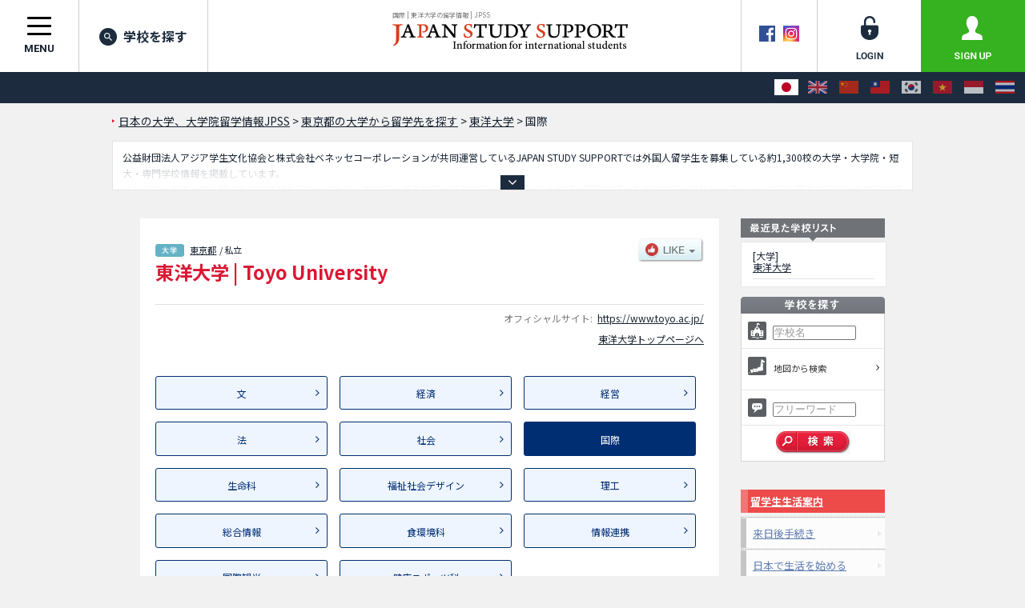

--- FILE ---
content_type: text/html; charset=utf-8
request_url: https://www.jpss.jp/ja/univ/338/869/
body_size: 22192
content:
<!DOCTYPE html>
<html lang="ja">
<head prefix="og: http://ogp.me/ns# fb: http://ogp.me/ns/fb# article: http://ogp.me/ns/article#">
<meta charset="utf-8">


<script src="https://cdn.optimizely.com/js/5392833950.js"></script>
<script type="text/javascript">

  var _gaq = _gaq || [];
  _gaq.push(['_setAccount', 'UA-1622704-28']);
  _gaq.push(['_trackPageview']);

    _gaq.push(['b._setAccount', 'UA-39644545-17']);
  _gaq.push(['b._trackPageview']);


  (function() {
    var ga = document.createElement('script'); ga.type = 'text/javascript'; ga.async = true;
    ga.src = ('https:' == document.location.protocol ? 'https://' : 'http://') + 'stats.g.doubleclick.net/dc.js';
    var s = document.getElementsByTagName('script')[0]; s.parentNode.insertBefore(ga, s);
  })();


</script>


<!-- Google Tag Manager -->
<script>(function(w,d,s,l,i){w[l]=w[l]||[];w[l].push({'gtm.start':
new Date().getTime(),event:'gtm.js'});var f=d.getElementsByTagName(s)[0],
j=d.createElement(s),dl=l!='dataLayer'?'&l='+l:'';j.async=true;j.src=
'https://www.googletagmanager.com/gtm.js?id='+i+dl+ '&gtm_auth=MrSuMXSz3_bQOLnKe9sWsQ&gtm_preview=env-1&gtm_cookies_win=x';f.parentNode.insertBefore(j,f);
})(window,document,'script','dataLayer','GTM-W485T8');</script>
<!-- End Google Tag Manager -->

<!-- Google Tag Manager (noscript) -->
<noscript><iframe src="https://www.googletagmanager.com/ns.html?id=GTM-W485T8&gtm_auth=MrSuMXSz3_bQOLnKe9sWsQ&gtm_preview=&gtm_cookies_win=x"
height="0" width="0" style="display:none;visibility:hidden"></iframe></noscript>
<!-- End Google Tag Manager (noscript) -->
<meta http-equiv="Content-Language" content="ja" />
<meta http-equiv="Content-Type" content="text/html; charset=utf-8" />
<meta name="title" content="国際 | 東洋大学の留学情報 | JPSS" />
<title>国際 | 東洋大学の留学情報 | JPSS</title>
<meta http-equiv="Content-Style-Type" content="text/css" />
<meta http-equiv="Content-Script-Type" content="text/javascript" />
<link rel="shortcut icon" href="/favicon.ico" />
<link rel="alternate" hreflang="ja" href="/ja/univ/338/869/" />
<link rel="alternate" hreflang="en" href="/en/univ/338/869/" />
<link rel="alternate" hreflang="zh-Hans" href="/zh-cn/univ/338/869/" />
<link rel="alternate" hreflang="zh-Hant" href="/zh-tw/univ/338/869/" />
<link rel="alternate" hreflang="ko" href="/ko/univ/338/869/" />
<link rel="alternate" hreflang="vi" href="/vi/univ/338/869/" />
<link rel="alternate" hreflang="id" href="/id/univ/338/869/" />
<link rel="alternate" hreflang="th" href="/th/univ/338/869/" />
<link rel="stylesheet" type="text/css" media="all" href="/css/import_front.css?v=1764150340" />
<script type="text/javascript" src="/js/scripts/jquery.js?v=1711935292"></script>
<script type="text/javascript" src="/js/scripts/scripts.js?v=1711935292"></script>
<script type="text/javascript" src="/js/lib/shadowbox/shadowbox.hacked.js?v=1711371983"></script>
<script type="text/javascript">var JPSSGLOBALVARlang = "ja"</script>
<meta name="google-site-verification" content="jd11D1rbaPOsddzFI-QlESOP4x8MszH6d8ZSwOHvSs4" />
<meta name="msvalidate.01" content="697EB4E08935AC483067C37E3288FBAA" />
<meta name="baidu-site-verification" content="eo8uq4y6hq" />
<meta property="og:title" content="国際 | 東洋大学の留学情報 | JPSS" />
<meta property="og:image" content="https://www.jpss.jp/images/og_icon.png" />
<meta property="og:type" content="article" />
<meta property="og:url" content="https://www.jpss.jp/ja/univ/338/869/" />
<meta property="og:site_name" content="留学情報サイトJPSS" />
<meta property="og:locale" content="ja_JP" />
      <meta property="og:locale:alternate" content="en_US" />
      <meta property="og:locale:alternate" content="ko_KR" />
      <meta property="og:locale:alternate" content="zh_CN" />
      <meta property="og:locale:alternate" content="zh_TW" />
      <meta property="og:locale:alternate" content="vi_VN" />
      <meta property="og:locale:alternate" content="hi_IN" />
      <meta property="og:locale:alternate" content="th_TH" />
  <meta property="fb:app_id" content="154629935682840" />
<meta name="twitter:card" content="summary" />
<meta name="twitter:site" content="@jpss_jp" />
<link rel="preconnect" href="https://fonts.googleapis.com">
<link rel="preconnect" href="https://fonts.gstatic.com" crossorigin>
<link href="https://fonts.googleapis.com/css2?family=Inter:wght@300;500;700&family=Noto+Sans+JP:wght@300;400;500;700;800&family=Roboto:wght@400;700&family=Roboto+Condensed:wght@700&display=swap" rel="stylesheet">
<meta http-equiv="X-UA-Compatible" content="IE=EmulateIE7" />
<script type="text/javascript">
$(function () {
  $("a[href^='#']").click(function(ev) {
    if ($(this).hasClass('noScroll')) return true;
    ev.preventDefault();
    $.smoothScroll({
      scrollTarget: $(this).attr('href')
    });
  });
});
Shadowbox.init({
  handleOversize: "none",
  overlayOpacity: 0.8,
  slideshowDelay: 0,
  counterType: "skip",
  continuous: "true",
  viewportPadding: 2,
  onFinish: function () {
    var options = arguments[0].options || {};
    if (typeof options.onFinish != "undefined") {
      options.onFinish();
    }
  },
  onClose: function () {
    var options = arguments[0].options || {};
    if (typeof options.onClose != "undefined") {
      options.onClose();
    }
  }
});
</script>
<script type="text/javascript">
$(function () {
  $('img[name=imgLike]').click(function() {
    $(location).attr('href', "/ja/my/about/");
  });
});
</script>
</head>
<body id="Laja" class="jpss2017r jpss2017r-targetpage jpss2017r-page-school">
<!-- ↑フォントの指定などのため、言語毎にidを設定しています。：日本語＝Laja、英語＝Laen、韓国語＝Lako、中国語＝Lazh -->
<a name="pagetop" id="pagetop"></a>

<!-- ▼Header ここから▼ ******************************************************************* -->
<header class="jpss2017r-layout-global-header">
  <div class="jpss2017r-layout-global-header__siteinfo">
    <h1 class="jpss2017r-layout-global-header__pagetitle">国際 | 東洋大学の留学情報 | JPSS</h1>
    <div class="jpss2017r-layout-global-header__logo"><a href="/ja/"><img src="/images/h1_logo.png" alt="日本の大学情報なら、日本留学情報サイト JAPAN STUDY SUPPORT -Information for international students-"></a></div>
  </div>
  <div class="jpss2017r-layout-global-header__siteutil">
    <div class="jpss2017r-layout-global-header__sns">
      <a href="https://www.facebook.com/pages/JAPAN-STUDY-SUPPORT/238754272840327" rel="noopener noreferrer" target="_blank"><img src="/images/common/icon_facebook_header.gif" alt="Facebook" width="20" height="20" class="rollover" /></a><!--
      --><a href="https://www.instagram.com/japan_study_support/" rel="noopener noreferrer" target="_blank"><img src="/images/common/icon_instagram_header.png" alt="Instagram" width="20" height="20" class="rollover" /></a>
    </div><!--
    --><div class="jpss2017r-layout-global-header__memberlink">
      <ul class="jpss2017r-layout-global-header__memberlink--list">
              <li class="jpss2017r-layout-global-header__memberlink--item">
          <a href="/ja/login/" class="jpss2017r-layout-global-header__memberlink--link jpss2017r-mod-btn__login jpss2017r-mod-imgrollover"><img src="/images/common/img_header_login.png" alt="login"></a>
        </li><!--
        --><li class="jpss2017r-layout-global-header__memberlink--item">
          <a href="/ja/my/about/" class="jpss2017r-layout-global-header__memberlink--link jpss2017r-mod-btn__regist jpss2017r-mod-imgrollover"><img src="/images/common/img_header_signup.png" alt="sign up"></a>
        </li>
            </ul>
    </div>
  <!-- /.jpss2017r-layout-global-header__siteutil --></div>

  <nav class="jpss2017r-layout-global-header__navigation">
    <button class="hamburger hamburger--spin jpss2017r-layout-global-header__navigation--btn" id="jpss2017r-layout-global-header__navigation--btn" type="button">
      <span class="hamburger-box">
        <span class="hamburger-inner"></span>
      </span>
      <span class="jpss2017r-layout-global-header__navigation--btntext">menu</span>
    </button><!--
    --><ul class="jpss2017r-layout-global-header__navigation--list">
      <li class="jpss2017r-layout-global-header__navigation--item"><a href="/ja/search/?tb=0&a%5Bnm%5D=&a%5Bfw%5D=&search=search" class="jpss2017r-layout-global-header__navigation--link jpss2017r-mod-rollover"><i class="jpss2017r-layout-global-header__navigation--iconsearch"></i>学校を探す</a></li>
    </ul>
  </nav>

  <div class="jpss2017r-layout-global-header__language">
          <ul class="jpss2017r-layout-global-header__language--list">
        <li class="jpss2017r-layout-global-header__language--item">
      <span class="jpss2017r-layout-global-header__language--link" aria-label="日本語" aria-selected="true">
        <img src="/images/common/img_lang_flag_ja.gif" alt="日本語">
      </span>
    </li>
        <li class="jpss2017r-layout-global-header__language--item">
      <a href="/en/univ/338/869/" class="jpss2017r-layout-global-header__language--link hint--bottom" aria-label="English">
        <img src="/images/common/img_lang_flag_en.gif" alt="English">
      </a>
    </li>
        <li class="jpss2017r-layout-global-header__language--item">
      <a href="/zh-cn/univ/338/869/" class="jpss2017r-layout-global-header__language--link hint--bottom" aria-label="中文（简体字）">
        <img src="/images/common/img_lang_flag_zh-cn.gif" alt="中文（简体字）">
      </a>
    </li>
        <li class="jpss2017r-layout-global-header__language--item">
      <a href="/zh-tw/univ/338/869/" class="jpss2017r-layout-global-header__language--link hint--bottom" aria-label="中文（繁體字）">
        <img src="/images/common/img_lang_flag_zh-tw.gif" alt="中文（繁體字）">
      </a>
    </li>
        <li class="jpss2017r-layout-global-header__language--item">
      <a href="/ko/univ/338/869/" class="jpss2017r-layout-global-header__language--link hint--bottom" aria-label="한국어">
        <img src="/images/common/img_lang_flag_ko.gif" alt="한국어">
      </a>
    </li>
        <li class="jpss2017r-layout-global-header__language--item">
      <a href="/vi/univ/338/869/" class="jpss2017r-layout-global-header__language--link hint--bottom" aria-label="Tiếng Việt">
        <img src="/images/common/img_lang_flag_vi.gif" alt="Tiếng Việt">
      </a>
    </li>
        <li class="jpss2017r-layout-global-header__language--item">
      <a href="/id/univ/338/869/" class="jpss2017r-layout-global-header__language--link hint--bottom-left" aria-label="Bahasa Indonesia">
        <img src="/images/common/img_lang_flag_id.gif" alt="Bahasa Indonesia">
      </a>
    </li>
        <li class="jpss2017r-layout-global-header__language--item">
      <a href="/th/univ/338/869/" class="jpss2017r-layout-global-header__language--link hint--bottom-left" aria-label="ภาษาไทย">
        <img src="/images/common/img_lang_flag_th.gif" alt="ภาษาไทย">
      </a>
    </li>
      </ul>
  </div>

  <div class="jpss2017r-mod-induce-scholarship animated" id="jpss2017r-mod-induce-scholarship" data-culture="ja">
    <div class="jpss2017r-mod-induce-scout__inner">スカウト機能で合格したら奨学金のチャンス</div>
    <p class="jpss2017r-mod-induce-scout__closebtn" id="jpss2017r-mod-induce-scout__closebtn" data-culture="ja"><i class="fa fa-times-circle" aria-hidden="true"></i></p>
  </div>
</header>
<!-- ▲Header ここまで▲ ******************************************************************* -->

  <!-- ▼Contents ここから▼ ***************************************************************** -->
  <div id="CntIn" class="jpss2017r-contentarea clearfix">

<script type="text/javascript">
$(function () {
  $.ajax({
    type: "POST",
    url: "/api/get-favorite-schools/",
    dataType: "json",
    data: {},
    success: function(json) {
      favSchools = json;
      var targetUl = $('div.dropdown ul');
      var univId = targetUl.find('li.favRegisterBtn').children('div').attr('data-univ-id');
      $(targetUl.children('li')).each(function () {
        if ($(this).find(':input[name=favDepList]').val() != undefined) {
          for (var index in favSchools) {
            if (favSchools[index].university_id != undefined && favSchools[index].university_faculty_id != undefined) {
              if (favSchools[index].university_id == univId && favSchools[index].university_faculty_id == $(this).find(':input[name=favDepList]').val()) {
                $(this).find(':input[name=favDepList]').attr("checked", true);
              }
            }
          }
        }
      });
    }
  });
});
</script>

    <p id="BreadC">
      <span id="breadc1" itemscope itemtype="http://data-vocabulary.org/Breadcrumb" itemref="breadc2">
        <a href="/" itemprop="url"><span itemprop="title">日本の大学、大学院留学情報JPSS</span></a>
      </span> &gt;
      <span id="breadc2" itemscope itemtype="http://data-vocabulary.org/Breadcrumb" itemprop="child" itemref="breadc3">
                                          <a href="/ja/search/%E9%83%BD%E9%81%93%E5%BA%9C%E7%9C%8C/%E6%9D%B1%E4%BA%AC%E9%83%BD/" itemprop="url"><span itemprop="title">東京都の大学から留学先を探す</span></a>
                        </span> &gt;
      <span id="breadc3" itemscope itemtype="http://data-vocabulary.org/Breadcrumb" itemprop="child" itemref="breadc4">
        <a href="/ja/univ/338/" itemprop="url"><span itemprop="title">東洋大学</span></a>      </span>
      &gt; <span id="breadc4" itemscope itemtype="http://data-vocabulary.org/Breadcrumb" itemprop="child"><span itemprop="title">国際</span></span>    </p>

    <div class="schoolTextObj setAccordion closedAccordion jpss2017r-mod-textaccordion">
      <div class="txt-hide"></div>
      <p>
        公益財団法人アジア学生文化協会と株式会社ベネッセコーポレーションが共同運営しているJAPAN STUDY SUPPORTでは外国人留学生を募集している約1,300校の大学・大学院・短大・専門学校情報を掲載しています。<br />
こちらでは東洋大学に関する詳細情報を記載しており、文学部や経済学部や経営学部や法学部や社会学部や国際学部や生命科学部や福祉社会デザイン学部や理工学部や総合情報学部や食環境科学部や情報連携学部や国際観光学部や健康スポーツ科学部等、学部別情報や、募集定員や合格者数など入試情報、施設案内、アクセスなど外国人留学生に必要な情報を掲載しているので是非ご利用ください。      </p>
      <p class="jpss2017r-mod-textaccordion__btn--expand"><span class="jpss2017r-mod-textaccordion__btn--inner"><i class="fa fa-angle-down" aria-hidden="true"></i></span></p>
    </div>

    <!-- ▼sCnt ここから▼ ***************************************************************** -->
    <div id="UnivCnt" class="sCnt"><div class="sCntIn clearFix"><div class="leftBlock">
        <div id="schoolContainer" itemscope itemtype="http://schema.org/School">
      <div id="SchoolName">
        <div class="clearFix">
          <div class="leftBlock">
            <div class="titleWrapper">
              <p>
                                  <span class="jpss2017r-mod-icon__schooltype"><img src="/images/search/icon_c_p2-ja.gif" alt="大学" height="16" /></span>
                                                  <a href="/ja/search/%E9%83%BD%E9%81%93%E5%BA%9C%E7%9C%8C/%E6%9D%B1%E4%BA%AC%E9%83%BD/">東京都</a>                                &nbsp;/&nbsp;私立              </p>
              <h2><span itemprop="name">東洋大学</span> | <span itemprop="alternateName">Toyo University</span></h2>
            </div>
          </div>
          <div class="rightBlock clearFix">
                        <div class="favBtn">
              <img name="imgLike" src="/images/btn_like_off.png" />
              <div class="dropdown">
                <ul>
                              <li><label><input type="checkbox" name="favDepList" value="863">文</label></li>
                              <li><label><input type="checkbox" name="favDepList" value="864">経済</label></li>
                              <li><label><input type="checkbox" name="favDepList" value="865">経営</label></li>
                              <li><label><input type="checkbox" name="favDepList" value="866">法</label></li>
                              <li><label><input type="checkbox" name="favDepList" value="867">社会</label></li>
                              <li><label><input type="checkbox" name="favDepList" value="869">国際</label></li>
                              <li><label><input type="checkbox" name="favDepList" value="3121">生命科</label></li>
                              <li><label><input type="checkbox" name="favDepList" value="3122">福祉社会デザイン</label></li>
                              <li><label><input type="checkbox" name="favDepList" value="3360">理工</label></li>
                              <li><label><input type="checkbox" name="favDepList" value="3361">総合情報</label></li>
                              <li><label><input type="checkbox" name="favDepList" value="3722">食環境科</label></li>
                              <li><label><input type="checkbox" name="favDepList" value="3970">情報連携</label></li>
                              <li><label><input type="checkbox" name="favDepList" value="3971">国際観光</label></li>
                              <li><label><input type="checkbox" name="favDepList" value="4516">健康スポーツ科</label></li>
                              <li class="favRegisterBtn"><div name="favRegistUniv" data-univ-id="338">お気に入りに登録する</div></li>
                </ul>
              </div>
            </div>
                      </div>
        </div>
      </div>

  
<ul class="jpss2017r-school-relatedlinks">
    <li class="jpss2017r-school-relatedlinks__item">オフィシャルサイト:<a rel="nofollow" href="https://www.toyo.ac.jp/" onclick="if (typeof _gaq == 'object') { _gaq.push(['_trackEvent', 'link', 'clicked', 'univ:338:ja']); }" itemprop="url" target="_blank" data-ga-event-category="link" data-ga-event-action="clicked" data-ga-event-label="univ:338:ja">https://www.toyo.ac.jp/</a></li>
    <li class="jpss2017r-school-relatedlinks__item"><a href="/ja/univ/338/">東洋大学トップページへ</a></li>
</ul>

        <div class="jpss2017r-school-deparea">
          <ul class="jpss2017r-school-deparea__deplist">
                  <li class="jpss2017r-school-deparea__deplist--item"><a title="文" href="/ja/univ/338/863/">文</a></li>
                    <li class="jpss2017r-school-deparea__deplist--item"><a title="経済" href="/ja/univ/338/864/">経済</a></li>
                    <li class="jpss2017r-school-deparea__deplist--item"><a title="経営" href="/ja/univ/338/865/">経営</a></li>
                    <li class="jpss2017r-school-deparea__deplist--item"><a title="法" href="/ja/univ/338/866/">法</a></li>
                    <li class="jpss2017r-school-deparea__deplist--item"><a title="社会" href="/ja/univ/338/867/">社会</a></li>
                    <li class="jpss2017r-school-deparea__deplist--item"><span title="国際" class="jpss2017r-school-deparea__deplist--currentinner">国際</span></li>
                    <li class="jpss2017r-school-deparea__deplist--item"><a title="生命科" href="/ja/univ/338/3121/">生命科</a></li>
                    <li class="jpss2017r-school-deparea__deplist--item"><a title="福祉社会デザイン" href="/ja/univ/338/3122/">福祉社会デザイン</a></li>
                    <li class="jpss2017r-school-deparea__deplist--item"><a title="理工" href="/ja/univ/338/3360/">理工</a></li>
                    <li class="jpss2017r-school-deparea__deplist--item"><a title="総合情報" href="/ja/univ/338/3361/">総合情報</a></li>
                    <li class="jpss2017r-school-deparea__deplist--item"><a title="食環境科" href="/ja/univ/338/3722/">食環境科</a></li>
                    <li class="jpss2017r-school-deparea__deplist--item"><a title="情報連携" href="/ja/univ/338/3970/">情報連携</a></li>
                    <li class="jpss2017r-school-deparea__deplist--item"><a title="国際観光" href="/ja/univ/338/3971/">国際観光</a></li>
                    <li class="jpss2017r-school-deparea__deplist--item"><a title="健康スポーツ科" href="/ja/univ/338/4516/">健康スポーツ科</a></li>
            </ul>
        <!-- /.jpss2017r-school-deparea --></div>
        <div id="DepCnt" itemprop="department" itemscope itemtype="http://schema.org/School">
          <div id="DepHead" class="clearFix">
            <div class="leftBlock"><h3 itemprop="name">国際</h3></div>
            <div class="rightBlock clearFix">
              <div id="DepDl" class="clearFix">
                </div>
            </div>
  
            <div id="DepMenu" class="clear">
              <ul class="clearFix">

                    <li class="firstLi selected"><img src="/images/univ/menu_dep01_on-ja.gif" alt="入試情報" width="138" height="43" class="rollover" /></li>
          
  

  

  

  

  
              </ul>
            </div>
          </div>


          <div id="DepBody">
            <div class="unvExamTable">
          <table cellspacing="0" cellpadding="0" border="0">
            <tr>
              <th>郵便番号</th>
              <td>112-8606</td>
            </tr>
            <tr class='evenTr'>
              <th>お問い合わせ先住所</th>
              <td><span itemprop="address">東京都文京区白山5-28-20</span></td>
            </tr>
            <tr>
              <th>お問い合わせ先部署</th>
              <td>入試部入試課</td>
            </tr>
            <tr class='evenTr'>
              <th>電話番号</th>
              <td><span itemprop="telephone">03-3945-7272</span></td>
            </tr>
            <tr>
              <th>ファックス番号</th>
              <td>03-3945-7607</td>
            </tr>
            <tr class='evenTr'>
              <th>留学生特別選抜</th>
              <td>留学生特別選抜あり</td>
            </tr>
            <tr>
              <th>募集定員</th>
              <td>50人 (2026年度)</td>
            </tr>
            <tr class='evenTr'>
              <th>受験者数</th>
              <td>122人 (2025年度)</td>
            </tr>
            <tr>
              <th>合格者数</th>
              <td>42人 (2025年度)</td>
            </tr>
            <tr class='evenTr'>
              <th>出願料</th>
              <td>￥10,000 (2026年度)</td>
            </tr>
            <tr>
              <th>入学金</th>
              <td>￥250,000 (2026年度)</td>
            </tr>
            <tr class='evenTr'>
              <th>授業料/年</th>
              <td>￥860,000 (2026年度)</td>
            </tr>
            <tr>
              <th>諸費用</th>
              <td>￥220,000 (2026年度)</td>
            </tr>
            <tr class='evenTr'>
              <th>納入金の遅延/返金申請</th>
              <td>不可</td>
            </tr>
            <tr>
              <th>備考</th>
              <td>授業料30%相当額の減免制度あり。<br />
別途奨学金制度あり。</td>
            </tr>
                            <tr class="department">
              <th>学科</th>
              <td>国際地域（国際地域専攻）</td>
            </tr>
                <tr>
              <th>願書配布時期</th>
              <td>7月上旬</td>
            </tr>
                    <tr class='evenTr'>
              <th>願書請求方法</th>
              <td>その他(インターネット出願)</td>
            </tr>
                    <tr>
              <th>大学独自試験の過去問題</th>
              <td>インターネットで公開している</td>
            </tr>
  
                          <tr class="apply">
              <th>入学年月（春期）</th>
            <td>2026年4月入学</td>
              </tr>
                            <tr class="apply">
              <th>出願区分</th>
              <td>外国人留学生入学試験＜日本留学試験利用入試（10月実施）＞</td>
            </tr>
                    <tr>
              <th>出願期間開始日</th>
              <td>2025年9月1日</td>
            </tr>
                    <tr class='evenTr'>
              <th>出願期間終了日</th>
              <td>2025年9月3日 (当日消印有効)</td>
            </tr>
                    <tr>
              <th>試験日</th>
              <td>2025年10月19日</td>
            </tr>
                    <tr class='evenTr'>
              <th>合格発表日</th>
              <td>2025年10月27日</td>
            </tr>
                    <tr>
              <th>入学手続き締め切り日</th>
              <td>2025年11月14日</td>
            </tr>
                    <tr class='evenTr'>
              <th>渡日前手続き-海外からの直接出願</th>
              <td>不可</td>
            </tr>
                    <tr>
              <th>渡日前手続き-受験のための来日</th>
              <td>要</td>
            </tr>
                    <tr class='evenTr'>
              <th>大学独自 試験科目</th>
              <td>英語、書類審査、面接</td>
            </tr>
                        <tr>
              <th>日本留学試験-指定科目</th>
              <td>日本語</td>
            </tr>
                        <tr class='evenTr'>
              <th>日本留学試験-参照する試験</th>
              <td>2024年6月以降の試験</td>
            </tr>
                    <tr>
              <th>英語試験</th>
              <td>大学独自の試験を課す</td>
            </tr>
                                <tr class='evenTr'>
              <th>日本語能力試験</th>
              <td>不要</td>
            </tr>
                    <tr>
              <th>備考</th>
              <td>出願には、日本留学試験の日本語得点が300点（記述を含む）以上必要です。<br />
<br />
詳細は入学試験要項を確認してください。</td>
            </tr>
                              <tr class="apply">
              <th>入学年月（春期）</th>
            <td>2026年4月入学</td>
              </tr>
                            <tr class="apply">
              <th>出願区分</th>
              <td>外国人留学生入学試験＜日本留学試験利用入試（12月実施）＞</td>
            </tr>
                    <tr>
              <th>出願期間開始日</th>
              <td>2025年10月24日</td>
            </tr>
                    <tr class='evenTr'>
              <th>出願期間終了日</th>
              <td>2025年10月28日 (当日消印有効)</td>
            </tr>
                    <tr>
              <th>試験日</th>
              <td>2025年12月14日</td>
            </tr>
                    <tr class='evenTr'>
              <th>合格発表日</th>
              <td>2026年1月9日</td>
            </tr>
                    <tr>
              <th>入学手続き締め切り日</th>
              <td>2026年1月15日</td>
            </tr>
                    <tr class='evenTr'>
              <th>渡日前手続き-海外からの直接出願</th>
              <td>不可</td>
            </tr>
                    <tr>
              <th>渡日前手続き-受験のための来日</th>
              <td>要</td>
            </tr>
                    <tr class='evenTr'>
              <th>大学独自 試験科目</th>
              <td>英語、書類審査、面接</td>
            </tr>
                        <tr>
              <th>日本留学試験-指定科目</th>
              <td>日本語</td>
            </tr>
                        <tr class='evenTr'>
              <th>日本留学試験-参照する試験</th>
              <td>2024年6月以降の試験</td>
            </tr>
                    <tr>
              <th>英語試験</th>
              <td>大学独自の試験を課す</td>
            </tr>
                                <tr class='evenTr'>
              <th>日本語能力試験</th>
              <td>不要</td>
            </tr>
                    <tr>
              <th>備考</th>
              <td>出願資格において日本留学試験の日本語得点基準を設けない(受験は必須)が、志願者は出願に際し、日本留学試験の日本語得点300点（記述を含む）以上に相当する日本語能力を有していることが望ましい。</td>
            </tr>
                                  <tr class="department">
              <th>学科</th>
              <td>グローバル・イノベーション, 国際地域(国際地域専攻)</td>
            </tr>
                <tr>
              <th>願書配布時期</th>
              <td>7月上旬</td>
            </tr>
                    <tr class='evenTr'>
              <th>願書請求方法</th>
              <td>その他(インターネット出願)</td>
            </tr>
        
                          <tr class="apply">
              <th>入学年月（春期）</th>
            <td>2026年4月入学</td>
              </tr>
                            <tr class="apply">
              <th>出願区分</th>
              <td>外国人留学生オンライン利用入学試験&lt;タイプA・B（11月実施）&gt;</td>
            </tr>
                    <tr>
              <th>出願期間開始日</th>
              <td>2025年9月22日</td>
            </tr>
                    <tr class='evenTr'>
              <th>出願期間終了日</th>
              <td>2025年9月26日</td>
            </tr>
                    <tr>
              <th>試験日</th>
              <td>2025年11月22日</td>
            </tr>
                    <tr class='evenTr'>
              <th>合格発表日</th>
              <td>2025年12月1日</td>
            </tr>
                    <tr>
              <th>入学手続き締め切り日</th>
              <td>2025年12月12日</td>
            </tr>
                    <tr class='evenTr'>
              <th>渡日前手続き-海外からの直接出願</th>
              <td>可</td>
            </tr>
                    <tr>
              <th>渡日前手続き-受験のための来日</th>
              <td>不要</td>
            </tr>
                    <tr class='evenTr'>
              <th>大学独自 試験科目</th>
              <td>書類審査、必要に応じて、Webによるインタビューを行う場合があります。</td>
            </tr>
                        <tr>
              <th>日本留学試験-指定科目</th>
              <td>日本語、タイプA出願資格：日本留学試験不要。タイプB出願資格：日本留学試験の日本語得点が300点（記述を含む）以上、または日本語能力試験（JLPT）がN２以上合格。</td>
            </tr>
                        <tr class='evenTr'>
              <th>日本留学試験-参照する試験</th>
              <td>2023年11月以降の試験</td>
            </tr>
                    <tr>
              <th>英語試験</th>
              <td>TOEFL等を使う</td>
            </tr>
                                <tr class='evenTr'>
              <th>日本語能力試験</th>
              <td>要N2(2級レベル)合格以上</td>
            </tr>
                    <tr>
              <th>備考</th>
              <td>出願は東洋大学入試情報サイトから行います。出願にあたっては、必ず入学試験要項をご確認ください。<br />
タイプB出願資格として、日本留学試験（2023年11月実施、2024年6月・11月実施、2025年6月実施）のいずれかの日本語得点（読解、聴解および聴読解の合計）が300点以上の者、または日本語能力試験（JLPT）がN2以上合格の者。<br />
<br />
【「東洋大学SDGs留学生アンバサダー制度」対象入試】<br />
SDGsの達成に向けて様々な形でグローバル社会に貢献する意欲と実行力を持ち、本学入学後にSDGsに関連した活動や学内外におけるグローバル化に繋がる諸活動に取り組む私費留学生に対して、東洋大学SDGs 留学生アンバサダーとして認定し、納付金や住居等の支援を行う制度です。詳細は入学試験要項を確認してください。</td>
            </tr>
                              <tr class="apply">
              <th>入学年月（春期）</th>
            <td>2026年4月入学</td>
              </tr>
                                                                                                      <tr class="apply">
              <th>入学年月（秋期）</th>
            <td>2026年9月入学</td>
              </tr>
                            <tr class="apply">
              <th>出願区分</th>
              <td>外国人留学生オンライン利用入学試験&lt;タイプA（4月実施）&gt;</td>
            </tr>
                    <tr>
              <th>出願期間開始日</th>
              <td>2026年1月12日</td>
            </tr>
                    <tr class='evenTr'>
              <th>出願期間終了日</th>
              <td>2026年2月13日</td>
            </tr>
                    <tr>
              <th>試験日</th>
              <td>2026年4月11日</td>
            </tr>
                    <tr class='evenTr'>
              <th>合格発表日</th>
              <td>2026年4月23日</td>
            </tr>
                    <tr>
              <th>入学手続き締め切り日</th>
              <td>2026年5月7日</td>
            </tr>
                    <tr class='evenTr'>
              <th>渡日前手続き-海外からの直接出願</th>
              <td>可</td>
            </tr>
                    <tr>
              <th>渡日前手続き-受験のための来日</th>
              <td>不要</td>
            </tr>
                    <tr class='evenTr'>
              <th>大学独自 試験科目</th>
              <td>書類審査、必要に応じて、Webによるインタビューを行う場合があります。</td>
            </tr>
                        <tr>
              <th>日本留学試験-指定科目</th>
              <td>日本語、出願資格：日本留学試験不要。</td>
            </tr>
                            <tr class='evenTr'>
              <th>英語試験</th>
              <td>TOEFLを使う</td>
            </tr>
                                    <tr>
              <th>備考</th>
              <td>出願は東洋大学入試情報サイトから行います。出願にあたっては、必ず入学試験要項をご確認ください。<br />
<br />
【「東洋大学SDGs留学生アンバサダー制度」対象入試】<br />
SDGsの達成に向けて様々な形でグローバル社会に貢献する意欲と実行力を持ち、本学入学後にSDGsに関連した活動や学内外におけるグローバル化に繋がる諸活動に取り組む私費留学生に対して、東洋大学SDGs 留学生アンバサダーとして認定し、納付金や住居等の支援を行う制度です。詳細は入学試験要項を確認してください。</td>
            </tr>
                                  <tr class="department">
              <th>学科</th>
              <td>グローバル・イノベーション, 国際地域(国際地域専攻)</td>
            </tr>
                <tr>
              <th>願書配布時期</th>
              <td>7月上旬</td>
            </tr>
                    <tr class='evenTr'>
              <th>願書請求方法</th>
              <td>その他(インターネット出願)</td>
            </tr>
                    <tr>
              <th>大学独自試験の過去問題</th>
              <td>過去問なし</td>
            </tr>
  
                          <tr class="apply">
              <th>入学年月（春期）</th>
            <td>2026年4月入学</td>
              </tr>
                            <tr class="apply">
              <th>出願区分</th>
              <td>外国人留学生入学試験（本学試験・英語面接型）</td>
            </tr>
                    <tr>
              <th>出願期間開始日</th>
              <td>2025年9月1日</td>
            </tr>
                    <tr class='evenTr'>
              <th>出願期間終了日</th>
              <td>2025年9月3日 (当日消印有効)</td>
            </tr>
                    <tr>
              <th>試験日</th>
              <td>2025年10月19日</td>
            </tr>
                    <tr class='evenTr'>
              <th>合格発表日</th>
              <td>2025年10月27日</td>
            </tr>
                    <tr>
              <th>入学手続き締め切り日</th>
              <td>2025年11月14日</td>
            </tr>
                    <tr class='evenTr'>
              <th>渡日前手続き-海外からの直接出願</th>
              <td>不可</td>
            </tr>
                    <tr>
              <th>渡日前手続き-受験のための来日</th>
              <td>要</td>
            </tr>
                    <tr class='evenTr'>
              <th>大学独自 試験科目</th>
              <td>書類審査、面接</td>
            </tr>
                                    <tr>
              <th>英語試験</th>
              <td>TOEFL等を使う</td>
            </tr>
                                <tr class='evenTr'>
              <th>日本語能力試験</th>
              <td>不要</td>
            </tr>
                    <tr>
              <th>備考</th>
              <td>英語試験の詳細は入学試験要項を確認すること。<br />
<br />
１０月実施は国際地域学科(国際地域専攻）のみ。</td>
            </tr>
                              <tr class="apply">
              <th>入学年月（春期）</th>
            <td>2026年4月入学</td>
              </tr>
                            <tr class="apply">
              <th>出願区分</th>
              <td>外国人留学生入学試験（本学試験・英語面接型）</td>
            </tr>
                    <tr>
              <th>出願期間開始日</th>
              <td>2025年10月24日</td>
            </tr>
                    <tr class='evenTr'>
              <th>出願期間終了日</th>
              <td>2025年10月28日 (当日消印有効)</td>
            </tr>
                    <tr>
              <th>試験日</th>
              <td>2025年12月14日</td>
            </tr>
                    <tr class='evenTr'>
              <th>合格発表日</th>
              <td>2026年1月9日</td>
            </tr>
                    <tr>
              <th>入学手続き締め切り日</th>
              <td>2026年1月15日</td>
            </tr>
                    <tr class='evenTr'>
              <th>渡日前手続き-海外からの直接出願</th>
              <td>不可</td>
            </tr>
                    <tr>
              <th>渡日前手続き-受験のための来日</th>
              <td>要</td>
            </tr>
                    <tr class='evenTr'>
              <th>大学独自 試験科目</th>
              <td>書類審査、面接</td>
            </tr>
                                    <tr>
              <th>英語試験</th>
              <td>TOEFL等を使う</td>
            </tr>
                                    <tr class='evenTr'>
              <th>備考</th>
              <td>英語試験の詳細は入学試験要項を確認すること。<br />
<br />
１２月実施はグローバル・イノベーション学科のみ。</td>
            </tr>
                </table>
            <p class="padT20 mText rightLay">最終更新日: 2025年07月07日</p>
            </div>


                <div class="centerLay marT15">
            <a href="/ja/univ/338/">東洋大学トップページへ >></a>
          </div>
      



        <div class="jpss2017r-school-recentview">
          <h4 class="jpss2017r-mod-title__sub">最近見た学校の一覧</h4>
          <ul class="jpss2017r-school-recentview__list">
                      <li class="jpss2017r-school-recentview__item" itemscope itemtype="http://schema.org/School">
              <a href="/ja/univ/338/" class="jpss2017r-school-recentview__link clearfix" itemprop="url">
                <div class="jpss2017r-school-recentview__img"><img src="/uploads/univ/338/main.jpg" alt=""></div>
                <div class="jpss2017r-school-recentview__schoolname">
                  <span class="bTex">[大学]</span>&nbsp;<span itemprop="name">東洋大学</span>
                </div>
              </a>
            </li>
              </ul>
        </div>

<div class="jpss2017r-school-relatedschool">
  <h4 class="jpss2017r-mod-title__sub">関連のある大学</h4>
  <ul class="jpss2017r-school-relatedschool-other-search">
          <li>
        <a href="/ja/search/%E5%AD%A6%E5%95%8F/%E8%AA%9E%E5%AD%A6/" class="jpss2017r-school-relatedschool-other-search__item">
          語学が学べる大学へ        </a>
      </li>
          <li>
        <a href="/ja/search/%E5%AD%A6%E5%95%8F/%E5%9B%BD%E9%9A%9B%E9%96%A2%E4%BF%82%E5%AD%A6/" class="jpss2017r-school-relatedschool-other-search__item">
          国際関係学が学べる大学へ        </a>
      </li>
      </ul>
</div>

          </div></div>
        </div>
      </div>


        <!-- ▼rightBlock ここから▼ ***************************************************** -->
        <div class="rightBlock sideBlock">




				<h2>
                  <img src="/images/h2_arecord_side-ja.gif" alt="最近見た学校の一覧" width="180" height="29" />
                </h2>
				<div id="Arecord">
					<ul>
      						<li itemscope itemtype="http://schema.org/School"><span class="bTex">[大学]</span><br />
						<a href="/ja/univ/338/" itemprop="url"><span itemprop="name">東洋大学</span></a></li>
    					</ul>
				</div>


  				<h2 class="padT10">
                    <img src="/images/h2_search_side-ja.gif" alt="学校を探す" width="180" height="21" />
                </h2>
      <div class="searchBox">
      <form action="/ja/search/" name="sideSearchForm" id="sideSearchForm">
        <input type="hidden" id="tb" name="tb" value="0" />
          <ul>
            <li><img src="/images/icon_campus.gif" width="23" height="23" class="mLineBtn5 marR5" />
              <input type="text" id="sideName" name="a[nm]" title="学校名" value="学校名" style="color: #999999; width:100px;"  />
            </li>
            <li>
              <div id="MapArrow" class="clearFix">
                <img src="/images/icon_map.gif" width="23" height="23" class="marR5" />
                <a class="noScroll" href="#SearchMapCnt" title="地図から検索" ><span class="sText">地図から検索</span></a>
                <div id="SelectedSearchPrefCnt"></div>
                <input type="hidden" name="a[pf]" id="a_pf" />
              </div>
            </li>
            <li>
              <img src="/images/icon_word.gif" width="23" height="23" class="mLineBtn5 marR5" />
              <input type="text" id="sideFreeword" name="a[fw]" title="フリーワード"  value="フリーワード" style="color: #999999; width:100px;" />
            </li>
          </ul>
          <div class="side-search-box__content">
            <button name="search" title="検索" value="search" id="submitBtn" class="side-search-box__btn--submit">
              <img src="/images/btn_search_side-ja.gif" alt="検索" width="93" height="28">
            </button>
          </div>
      </form>
    </div>

  


<style type="text/css">
#MapBoxIn {
  position: relative;
}
#MapSelectedImgCnt {
  position: absolute;
  top: 0;
  left: 0;
  width: 100%;
  height: 100%;
}
#MapSelectedImgCnt img {
  position: absolute;
  top: 0;
  left: 0;
}
#MapBoxIn map,
#MapBoxIn map area {
  z-index: 1500;
}

</style>


<div id="SearchMapCnt" class="overlaySelectWrapper" style="display:none;"></div>

<script type="text/javascript">
</script>

<script type="text/javascript">
var prefs = {"1":"\u5317\u6d77\u9053","2":"\u9752\u68ee\u770c","3":"\u5ca9\u624b\u770c","4":"\u5bae\u57ce\u770c","5":"\u79cb\u7530\u770c","6":"\u5c71\u5f62\u770c","7":"\u798f\u5cf6\u770c","8":"\u8328\u57ce\u770c","9":"\u6803\u6728\u770c","10":"\u7fa4\u99ac\u770c","11":"\u57fc\u7389\u770c","12":"\u5343\u8449\u770c","13":"\u6771\u4eac\u90fd","14":"\u795e\u5948\u5ddd\u770c","15":"\u65b0\u6f5f\u770c","16":"\u5bcc\u5c71\u770c","17":"\u77f3\u5ddd\u770c","18":"\u798f\u4e95\u770c","19":"\u5c71\u68a8\u770c","20":"\u9577\u91ce\u770c","21":"\u5c90\u961c\u770c","22":"\u9759\u5ca1\u770c","23":"\u611b\u77e5\u770c","24":"\u4e09\u91cd\u770c","25":"\u6ecb\u8cc0\u770c","26":"\u4eac\u90fd\u5e9c","27":"\u5927\u962a\u5e9c","28":"\u5175\u5eab\u770c","29":"\u5948\u826f\u770c","30":"\u548c\u6b4c\u5c71\u770c","31":"\u9ce5\u53d6\u770c","32":"\u5cf6\u6839\u770c","33":"\u5ca1\u5c71\u770c","34":"\u5e83\u5cf6\u770c","35":"\u5c71\u53e3\u770c","36":"\u5fb3\u5cf6\u770c","37":"\u9999\u5ddd\u770c","38":"\u611b\u5a9b\u770c","39":"\u9ad8\u77e5\u770c","40":"\u798f\u5ca1\u770c","41":"\u4f50\u8cc0\u770c","42":"\u9577\u5d0e\u770c","43":"\u718a\u672c\u770c","44":"\u5927\u5206\u770c","45":"\u5bae\u5d0e\u770c","46":"\u9e7f\u5150\u5cf6\u770c","47":"\u6c96\u7e04\u770c"};
function __buildMapHtml() {
  return '<div class="overlaySelect overlaySelectMap" data-for-selected="#SelectedSearchPrefCnt">			<div id="MapCnt">				<a name="searchtop" id="searchtop"></a>				<!-- <h2>地図から検索</h2> -->				<div id="MapBox">					<div id="MapBoxIn" class="clearFix">						<div id="MapSelectedImgCnt">						<img data-default-src="/images/_.gif" src="/images/_.gif" alt="" width="594" height="494" name="MapImg" id="MapImg" usemap="#m_MapImg" />							<map name="m_MapImg" id="m_MapImg">								<area class="mapPref32 shimane"   data-label="島根県"   data-pref-id="32" data-pair-class="shimane"   shape="poly" data-rollover="/images/map/img_map_shimane.gif"   coords="199,293,197,290,194,291,188,298,190,299,199,293" href="#"  />								<area class="mapPref42 nagasaki"  data-label="長崎県"   data-pref-id="42" data-pair-class="nagasaki"  shape="poly" data-rollover="/images/map/img_map_nagasaki.gif"  coords="113,335,109,336,106,350,108,350,113,335" href="#"  />								<area class="mapPref37 kagawa"    data-label="香川県"   data-pref-id="37" data-pair-class="kagawa"    shape="poly" data-rollover="/images/map/img_map_kagawa.gif"    coords="214,340,217,338,220,338,218,342,217,344,220,345,215,347,213,349,206,349,204,351,204,347,210,343,216,343,217,341,214,340" href="#"  />								<area class="mapPref46 kagoshima" data-label="鹿児島県" data-pref-id="46" data-pair-class="kagoshima" shape="poly" data-rollover="/images/map/img_map_kagoshima.gif" coords="148,440,148,435,146,436,144,439,141,445,134,445,132,448,122,457,114,470,116,470,124,457,136,450,139,448,145,447,146,443,148,440" href="#"  />								<area class="mapPref47 okinawa"   data-label="沖縄県"   data-pref-id="47" data-pair-class="okinawa"   shape="poly" data-rollover="/images/map/img_map_okinawa.gif"   coords="47,152,42,150,40,155,51,157,56,153,61,146,70,144,85,139,87,141,92,141,91,139,87,136,83,137,69,142,59,145,52,150,47,152" href="#"  />								<area class="mapPref47 okinawa"   data-label="沖縄県"   data-pref-id="47" data-pair-class="okinawa"   shape="poly" data-rollover="/images/map/img_map_okinawa.gif"   coords="177,75,177,72,167,63,165,66,160,76,165,81,162,84,162,88,158,93,158,96,162,93,163,88,165,89,166,87,166,82,170,82,174,77,177,75" href="#"  />								<area class="mapPref46 kagoshima" data-label="鹿児島県" data-pref-id="46" data-pair-class="kagoshima" shape="poly" data-rollover="/images/map/img_map_kagoshima.gif" coords="219,18,217,16,203,24,195,37,183,54,180,64,181,65,187,52,197,43,199,40,207,30,219,18" href="#"  />								<area class="mapPref46 kagoshima" data-label="鹿児島県" data-pref-id="46" data-pair-class="kagoshima" shape="poly" data-rollover="/images/map/img_map_kagoshima.gif" coords="137,400,133,402,130,402,129,400,127,400,128,404,128,411,131,415,132,417,128,419,129,424,135,425,136,426,138,427,139,423,137,419,136,417,137,413,139,412,141,413,141,415,138,415,138,417,139,418,141,422,141,426,139,429,140,430,142,428,148,424,148,422,147,420,149,419,149,415,143,410,141,406,137,400" href="#"  />								<area class="mapPref42 nagasaki"  data-label="長崎県"   data-pref-id="42" data-pair-class="nagasaki"  shape="poly" data-rollover="/images/map/img_map_nagasaki.gif"  coords="119,374,121,374,122,376,123,379,129,379,129,381,128,382,131,382,132,384,132,387,129,390,127,388,128,386,127,384,124,386,122,386,122,389,120,390,120,385,116,383,116,378,118,376,115,374,114,371,111,375,110,373,112,369,117,369,119,374" href="#"  />								<area class="mapPref41 saga"      data-label="佐賀県"   data-pref-id="41" data-pair-class="saga"      shape="poly" data-rollover="/images/map/img_map_saga.gif"      coords="130,366,126,366,124,367,122,365,120,367,121,370,121,372,120,373,123,373,124,375,123,376,125,378,128,378,128,375,130,373,133,369,130,366" href="#"  />								<area class="mapPref43 kumamoto"  data-label="熊本県"   data-pref-id="43" data-pair-class="kumamoto"  shape="poly" data-rollover="/images/map/img_map_kumamoto.gif"  coords="146,374,146,377,143,377,139,374,136,376,133,379,134,382,137,384,137,387,134,390,132,392,129,393,128,391,125,392,124,398,125,400,129,395,133,395,135,391,137,389,137,394,133,399,133,400,135,399,138,399,140,401,146,399,147,397,146,394,145,392,145,389,147,387,150,383,151,381,151,379,146,374" href="#"  />								<area class="mapPref45 miyazaki"  data-label="宮崎県"   data-pref-id="45" data-pair-class="miyazaki"  shape="poly" data-rollover="/images/map/img_map_miyazaki.gif"  coords="162,383,160,385,157,385,156,383,152,383,152,382,149,387,146,390,148,394,148,400,140,402,148,413,150,413,150,419,153,421,154,420,157,411,158,400,161,391,166,385,162,383" href="#"  />								<area class="mapPref44 ooita"     data-label="大分県"   data-pref-id="44" data-pair-class="ooita"     shape="poly" data-rollover="/images/map/img_map_ooita.gif"     coords="159,361,155,364,152,364,150,363,150,365,145,365,144,371,143,375,145,376,145,373,149,373,152,378,152,382,157,382,157,383,160,383,161,382,165,382,167,384,168,382,168,380,166,378,164,376,164,374,165,372,159,372,157,371,162,367,163,365,159,361" href="#"  />								<area class="mapPref40 fukuoka"   data-label="福岡県"   data-pref-id="40" data-pair-class="fukuoka"   shape="poly" data-rollover="/images/map/img_map_fukuoka.gif"   coords="149,362,147,362,146,357,146,355,144,356,137,355,134,358,134,361,131,364,129,363,127,364,128,365,131,365,134,368,135,368,135,370,131,375,133,376,134,377,135,374,138,373,141,373,142,374,142,370,143,365,144,364,149,364,149,362" href="#"  />								<area class="mapPref35 yamaguchi" data-label="山口県"   data-pref-id="35" data-pair-class="yamaguchi" shape="poly" data-rollover="/images/map/img_map_yamaguchi.gif" coords="164,344,159,338,160,337,160,336,155,340,151,340,150,343,149,342,146,342,146,343,143,344,143,346,145,348,143,349,143,351,144,351,144,355,147,352,149,352,150,354,153,354,154,353,160,352,161,351,163,351,166,355,169,355,170,357,171,355,173,354,175,354,175,355,176,353,173,352,173,347,171,347,169,345,168,342,168,342,164,344" href="#"  />								<area class="mapPref32 shimane"   data-label="島根県"   data-pref-id="32" data-pair-class="shimane"   shape="poly" data-rollover="/images/map/img_map_shimane.gif"   coords="192,310,183,315,182,318,162,335,161,338,161,340,163,340,163,343,166,342,170,336,170,332,173,330,179,330,186,322,192,322,193,318,195,317,196,313,195,310,192,310" href="#"  />								<area class="mapPref34 hiroshima" data-label="広島県"   data-pref-id="34" data-pair-class="hiroshima" shape="poly" data-rollover="/images/map/img_map_hiroshima.gif" coords="195,324,188,323,183,328,181,331,173,331,171,333,171,337,169,339,170,341,172,346,174,346,176,343,179,345,178,346,177,348,178,350,180,348,180,346,184,347,187,344,193,342,196,342,200,342,202,340,198,338,197,336,197,331,195,328,195,324" href="#"  />								<area class="mapPref31 tottori"   data-label="鳥取県"   data-pref-id="31" data-pair-class="tottori"   shape="poly" data-rollover="/images/map/img_map_tottori.gif"   coords="197,314,196,319,194,319,193,322,193,323,195,323,195,322,197,322,201,317,213,316,216,319,218,319,221,317,221,315,220,310,213,313,200,312,199,314,197,314" href="#"  />								<area class="mapPref33 okayama"   data-label="岡山県"   data-pref-id="33" data-pair-class="okayama"   shape="poly" data-rollover="/images/map/img_map_okayama.gif"   coords="210,317,208,319,205,317,202,317,198,322,196,323,197,326,196,327,196,328,198,329,198,336,203,340,203,339,205,339,207,341,210,341,213,337,216,337,217,333,219,334,217,330,217,325,218,324,218,322,216,320,214,320,214,318,212,318,210,317" href="#"  />								<area class="mapPref38 ehime"     data-label="愛媛県"   data-pref-id="38" data-pair-class="ehime"     shape="poly" data-rollover="/images/map/img_map_ehime.gif"     coords="193,344,192,346,193,347,189,350,193,355,196,353,202,353,203,352,205,354,205,356,196,356,193,357,190,361,189,365,185,365,185,368,186,368,186,370,183,373,181,374,181,381,179,382,178,377,179,374,179,371,176,371,176,367,171,370,184,359,184,353,191,347,189,347,190,346,193,344" href="#"  />								<area class="mapPref39 kouchi"    data-label="高知県"   data-pref-id="39" data-pair-class="kouchi"    shape="poly" data-rollover="/images/map/img_map_kouchi.gif"    coords="211,357,205,357,197,357,193,358,191,362,191,366,186,366,187,369,187,370,185,371,185,374,182,375,182,376,183,381,184,381,182,385,186,385,188,384,190,386,190,383,190,379,195,374,195,369,199,368,203,365,207,365,211,367,215,372,217,367,219,364,214,364,214,361,211,357" href="#"  />								<area class="mapPref36 tokushima" data-label="徳島県"   data-pref-id="36" data-pair-class="tokushima" shape="poly" data-rollover="/images/map/img_map_tokushima.gif" coords="222,347,219,348,215,348,213,350,207,350,205,352,206,353,206,355,208,356,213,356,213,359,215,360,216,363,220,363,226,358,226,355,226,353,225,353,225,348,222,347" href="#"  />								<area class="mapPref28 hyougo"    data-label="兵庫県"   data-pref-id="28" data-pair-class="hyougo"    shape="poly" data-rollover="/images/map/img_map_hyougo.gif"    coords="229,309,221,309,222,312,223,315,223,318,220,319,219,322,219,325,218,326,218,330,221,334,222,332,227,332,234,336,226,345,227,348,229,349,232,345,231,342,235,336,241,335,242,333,242,328,240,326,240,324,241,324,240,322,233,319,231,317,231,314,233,314,233,312,231,312,229,309" href="#"  />								<area class="mapPref30 wakayama"  data-label="和歌山県" data-pref-id="30" data-pair-class="wakayama"  shape="poly" data-rollover="/images/map/img_map_wakayama.gif"  coords="248,344,243,343,235,345,238,349,236,350,237,352,236,354,236,356,242,359,242,361,242,362,244,365,251,367,256,359,253,359,252,358,252,355,245,355,245,348,248,344" href="#"  />								<area class="mapPref27 osaka"     data-label="大阪府"   data-pref-id="27" data-pair-class="osaka"     shape="poly" data-rollover="/images/map/img_map_osaka.gif"     coords="244,328,242,325,243,329,243,334,242,335,244,337,244,339,240,343,245,342,246,343,248,341,248,337,247,335,247,332,249,331,249,329,247,328,244,328" href="#"  />								<area class="mapPref26 kyouto"    data-label="京都府"   data-pref-id="26" data-pair-class="kyouto"    shape="poly" data-rollover="/images/map/img_map_kyouto.gif"    coords="243,310,241,312,239,311,239,309,240,308,238,305,233,309,231,309,232,311,234,311,235,315,233,315,233,316,235,318,240,321,242,322,242,324,244,327,249,327,251,332,255,332,255,330,251,325,251,318,249,316,244,316,243,310" href="#"  />								<area class="mapPref29 nara"      data-label="奈良県"   data-pref-id="29" data-pair-class="nara"      shape="poly" data-rollover="/images/map/img_map_nara.gif"      coords="255,333,250,333,249,332,248,334,249,336,249,342,248,343,248,344,249,344,249,346,246,349,246,354,252,354,257,349,257,342,255,341,258,340,258,338,256,337,255,333" href="#"  />								<area class="mapPref18 fukui"     data-label="福井県"   data-pref-id="18" data-pair-class="fukui"     shape="poly" data-rollover="/images/map/img_map_fukui.gif"     coords="260,292,255,300,258,305,252,311,248,313,245,313,246,315,250,315,258,309,259,306,261,306,261,304,267,303,272,303,271,301,271,297,268,297,266,294,262,294,260,292" href="#"  />								<area class="mapPref25 shiga"     data-label="滋賀県"   data-pref-id="25" data-pair-class="shiga"     shape="poly" data-rollover="/images/map/img_map_shiga.gif"     coords="251,315,253,325,255,329,256,329,258,327,262,327,264,321,262,319,263,316,264,316,260,308,259,308,259,311,251,315" href="#"  />								<area class="mapPref24 mie"       data-label="三重県"   data-pref-id="24" data-pair-class="mie"       shape="poly" data-rollover="/images/map/img_map_mie.gif"       coords="259,328,256,331,257,337,260,337,260,341,258,341,258,343,258,349,253,355,253,358,257,358,261,353,261,350,271,344,271,344,272,346,275,346,275,341,274,339,271,339,267,336,268,331,270,330,270,326,271,325,267,321,265,320,266,322,264,328,259,328" href="#"  />								<area class="mapPref23 aichi"     data-label="愛知県"   data-pref-id="23" data-pair-class="aichi"     shape="poly" data-rollover="/images/map/img_map_aichi.gif"     coords="270,320,273,326,275,326,274,327,274,333,277,334,277,333,276,332,277,329,278,332,281,332,284,331,285,332,281,335,279,336,279,337,283,337,287,334,287,329,289,328,292,323,294,322,294,320,289,319,283,318,278,318,276,316,272,316,270,320" href="#"  />								<area class="mapPref17 ishikawa"  data-label="石川県"   data-pref-id="17" data-pair-class="ishikawa"  shape="poly" data-rollover="/images/map/img_map_ishikawa.gif"  coords="285,260,285,258,282,258,277,261,274,261,270,267,272,272,272,278,262,290,264,293,267,293,270,296,271,296,272,293,272,292,272,279,274,273,275,272,278,272,279,269,277,267,280,264,283,264,283,262,285,260" href="#"  />								<area class="mapPref21 gifu"      data-label="岐阜県"   data-pref-id="21" data-pair-class="gifu"      shape="poly" data-rollover="/images/map/img_map_gifu.gif"      coords="281,287,278,291,273,290,274,291,274,293,272,295,272,300,274,302,274,304,262,305,262,309,264,311,265,315,265,316,264,317,264,319,266,318,268,318,269,320,272,315,277,315,280,317,285,317,288,318,289,316,289,312,287,307,284,304,284,301,286,300,289,298,289,291,290,288,287,287,281,287" href="#"  />								<area class="mapPref16 toyama"    data-label="富山県"   data-pref-id="16" data-pair-class="toyama"    shape="poly" data-rollover="/images/map/img_map_toyama.gif"    coords="284,279,280,279,277,277,277,275,278,275,278,273,275,273,274,276,274,280,273,280,273,288,276,289,277,289,280,285,282,285,288,286,290,287,291,284,291,282,293,278,293,277,291,273,287,274,286,278,284,279" href="#"  />								<area class="mapPref22 shizuoka"  data-label="静岡県"   data-pref-id="22" data-pair-class="shizuoka"  shape="poly" data-rollover="/images/map/img_map_shizuoka.gif"  coords="311,315,310,317,310,320,308,321,306,321,306,317,303,317,303,310,302,310,302,316,299,318,297,319,295,321,292,328,288,331,288,334,290,334,290,333,291,333,292,335,303,337,305,333,308,327,314,323,316,323,319,324,318,326,316,326,316,335,319,337,324,330,324,322,320,322,320,315,317,315,316,317,313,316,313,315,311,315" href="#"  />								<area class="mapPref14 kanagawa"  data-label="神奈川県" data-pref-id="14" data-pair-class="kanagawa"  shape="poly" data-rollover="/images/map/img_map_kanagawa.gif"  coords="323,308,323,312,321,314,321,321,324,321,329,318,332,317,334,319,335,321,335,322,337,321,335,318,340,310,334,310,333,309,330,309,328,310,326,309,323,308" href="#"  />								<area class="mapPref19 yamanashi" data-label="山梨県"   data-pref-id="19" data-pair-class="yamanashi" shape="poly" data-rollover="/images/map/img_map_yamanashi.gif" coords="304,316,307,316,307,320,309,319,309,314,311,313,314,314,314,315,316,315,316,314,319,314,322,311,322,308,317,302,314,303,310,303,309,303,304,303,304,308,304,311,304,316" href="#"  />								<area class="mapPref20 nagano"    data-label="長野県"   data-pref-id="20" data-pair-class="nagano"    shape="poly" data-rollover="/images/map/img_map_nagano.gif"    coords="290,319,295,319,301,315,301,310,303,309,303,302,313,302,315,301,312,298,312,287,310,288,306,286,308,280,312,278,314,278,313,275,311,274,311,271,308,271,304,275,302,276,299,276,298,274,296,274,291,286,291,289,292,290,292,291,290,292,290,299,288,301,285,302,285,304,288,305,290,311,291,311,291,313,290,315,290,319" href="#"  />								<area class="mapPref13 tokyo"     data-label="東京都"   data-pref-id="13" data-pair-class="tokyo"     shape="poly" data-rollover="/images/map/img_map_tokyo.gif"     coords="321,305,324,307,329,308,331,307,333,307,335,309,341,309,341,305,333,305,333,304,328,304,324,303,322,302,321,302,321,305" href="#"  />								<area class="mapPref12 chiba"     data-label="千葉県"   data-pref-id="12" data-pair-class="chiba"     shape="poly" data-rollover="/images/map/img_map_chiba.gif"     coords="338,328,340,329,342,329,343,326,346,323,350,323,352,321,352,313,358,308,361,308,362,306,359,306,354,301,351,301,350,303,345,303,342,301,342,309,344,311,344,313,339,317,339,320,341,320,339,323,339,326,338,328" href="#"  />								<area class="mapPref8  ibaraki"   data-label="茨城県"   data-pref-id="8"  data-pair-class="ibaraki"   shape="poly" data-rollover="/images/map/img_map_ibaraki.gif"   coords="343,300,345,302,349,302,352,300,355,300,359,305,361,305,357,298,356,295,355,290,362,274,360,274,355,275,354,277,352,277,350,274,348,274,349,285,347,289,342,289,339,291,342,292,343,300" href="#"  />								<area class="mapPref15 niigata"   data-label="新潟県"   data-pref-id="15" data-pair-class="niigata"   shape="poly" data-rollover="/images/map/img_map_niigata.gif"   coords="304,250,307,250,311,246,311,243,309,243,309,241,310,240,310,236,305,242,305,245,307,245,307,246,304,250" href="#"  />								<area class="mapPref11 saitama"   data-label="埼玉県"   data-pref-id="11" data-pair-class="saitama"   shape="poly" data-rollover="/images/map/img_map_saitama.gif"   coords="315,299,318,302,320,302,320,301,323,301,326,303,326,302,328,302,329,303,334,303,335,304,340,304,341,303,341,294,340,292,338,292,335,293,334,292,332,293,329,293,329,292,323,292,323,294,318,297,315,299" href="#"  />								<area class="mapPref9  tochigi"   data-label="栃木県"   data-pref-id="9"  data-pair-class="tochigi"   shape="poly" data-rollover="/images/map/img_map_tochigi.gif"   coords="331,291,336,291,337,292,341,288,346,288,346,286,347,279,348,274,348,272,344,268,339,268,335,270,333,272,331,272,329,274,330,278,328,280,328,281,331,281,331,285,329,287,331,291" href="#"  />								<area class="mapPref10 gunma"     data-label="群馬県"   data-pref-id="10" data-pair-class="gunma"     shape="poly" data-rollover="/images/map/img_map_gunma.gif"     coords="315,298,319,294,322,294,323,291,329,291,329,292,331,292,328,289,328,286,330,284,330,282,327,282,327,279,329,276,327,275,323,271,317,278,314,278,310,281,308,285,309,287,311,286,313,286,314,289,313,292,313,297,315,298" href="#"  />								<area class="mapPref15 niigata"   data-label="新潟県"   data-pref-id="15" data-pair-class="niigata"   shape="poly" data-rollover="/images/map/img_map_niigata.gif"   coords="292,272,294,273,294,276,295,276,296,273,296,273,299,275,302,275,308,270,312,270,315,277,316,277,322,270,324,270,324,271,325,271,326,267,324,266,324,264,325,264,325,258,329,258,332,256,332,253,336,248,334,247,334,243,335,238,339,238,339,235,336,234,335,230,333,229,331,233,331,239,325,245,317,250,316,255,311,262,309,263,305,267,301,267,297,271,292,272" href="#"  />								<area class="mapPref7  fukushima" data-label="福島県"   data-pref-id="7"  data-pair-class="fukushima" shape="poly" data-rollover="/images/map/img_map_fukushima.gif" coords="326,272,329,274,330,271,333,271,339,267,344,267,352,276,356,272,357,274,364,273,365,268,365,252,363,248,362,248,360,250,357,250,356,247,352,247,352,245,349,245,349,251,344,251,339,250,337,249,333,255,333,258,329,259,326,259,326,264,326,265,327,267,327,270,326,272" href="#"  />								<area class="mapPref4  miyagi"    data-label="宮城県"   data-pref-id="4"  data-pair-class="miyagi"    shape="poly" data-rollover="/images/map/img_map_miyagi.gif"    coords="349,244,353,244,353,246,358,246,358,249,360,249,361,246,363,246,363,242,365,238,368,234,370,233,373,233,376,237,378,237,378,236,376,233,377,230,375,227,379,221,379,218,382,217,382,216,376,216,376,219,375,221,373,222,368,222,360,217,356,220,356,226,355,226,355,229,357,229,356,233,354,235,353,237,353,240,349,244" href="#"  />								<area class="mapPref6  yamagata"  data-label="山形県"   data-pref-id="6"  data-pair-class="yamagata"  shape="poly" data-rollover="/images/map/img_map_yamagata.gif"  coords="336,248,344,250,348,250,348,242,352,239,352,235,354,232,355,232,355,230,354,230,354,225,355,225,355,221,354,219,349,215,346,215,343,213,340,213,340,217,338,223,334,227,334,228,337,230,337,233,340,234,340,238,336,239,336,244,335,244,335,246,336,246,336,248" href="#"  />								<area class="mapPref3  iwate"     data-label="岩手県"   data-pref-id="3"  data-pair-class="iwate"     shape="poly" data-rollover="/images/map/img_map_iwate.gif"     coords="360,216,369,221,374,221,374,218,375,218,375,215,384,215,385,211,387,205,388,203,388,201,387,198,387,194,386,188,383,187,383,185,384,184,382,180,380,175,378,174,376,178,373,178,371,179,368,179,366,182,364,181,361,183,363,188,363,191,361,192,361,196,360,200,358,203,359,206,360,210,360,216" href="#"  />								<area class="mapPref5  akita"     data-label="秋田県"   data-pref-id="5"  data-pair-class="akita"     shape="poly" data-rollover="/images/map/img_map_akita.gif"     coords="340,212,344,212,347,214,350,214,354,219,356,219,359,216,359,210,357,206,357,202,360,198,359,197,359,194,360,194,360,192,359,192,362,190,362,188,361,188,361,185,360,184,360,182,363,180,363,176,361,174,360,174,359,176,353,176,352,174,350,174,350,175,343,175,342,177,344,179,344,182,341,187,340,189,338,189,337,188,338,192,341,194,343,193,344,193,344,207,340,212" href="#"  />								<area class="mapPref2  aomori"    data-label="青森県"   data-pref-id="2"  data-pair-class="aomori"    shape="poly" data-rollover="/images/map/img_map_aomori.gif"    coords="342,175,344,174,350,174,350,173,352,173,352,174,353,175,359,175,360,173,362,173,364,175,364,180,366,180,367,178,371,177,373,176,376,176,377,175,378,173,374,170,374,151,375,149,375,148,374,148,373,149,370,149,365,144,363,144,361,150,360,154,361,156,364,154,367,154,368,152,370,152,370,161,369,163,367,163,366,161,362,161,361,164,358,163,357,161,357,154,356,153,354,154,352,154,352,153,351,153,349,157,350,163,346,167,345,166,341,170,340,172,342,172,342,175" href="#"  />								<area class="mapPref1  hokkaido"  data-label="北海道" data-pref-id="1"  data-pair-class="hokkaido"  shape="poly" data-rollover="/images/map/img_map_hokkaido.gif"  coords="347,148,350,145,353,144,353,139,356,139,356,136,358,136,358,138,361,137,365,139,369,136,367,134,365,133,359,127,356,127,350,123,353,114,360,115,365,121,374,113,383,112,388,116,390,117,398,123,409,128,414,132,416,126,416,121,427,106,437,100,441,103,448,103,447,101,448,99,450,100,450,101,453,101,456,97,462,96,465,95,465,93,470,90,495,75,493,74,471,88,464,91,459,89,458,83,454,78,460,65,460,60,448,72,441,72,437,70,434,67,425,67,426,65,409,53,402,44,386,24,384,24,383,28,379,27,378,30,377,33,383,50,381,58,379,62,379,72,376,75,372,77,373,87,374,91,372,95,366,95,365,93,360,93,354,89,350,92,351,96,354,101,349,106,347,106,344,110,340,110,339,112,340,118,338,120,338,124,342,127,343,128,346,132,345,136,343,141,344,147,347,148" href="#"  />								<area class="mapPref1  hokkaido"  data-label="北海道" data-pref-id="1"  data-pair-class="hokkaido"  shape="poly" data-rollover="/images/map/img_map_hokkaido.gif"  coords="493,57,496,57,498,54,502,53,503,49,510,44,511,41,512,41,514,42,525,33,528,33,532,30,536,30,538,29,537,23,534,22,524,31,519,31,518,26,515,27,516,33,512,33,511,37,508,37,507,41,502,45,499,45,499,49,496,50,493,57" href="#"  />								<area class="mapPref1  hokkaido"  data-label="北海道" data-pref-id="1"  data-pair-class="hokkaido"  shape="poly" data-rollover="/images/map/img_map_hokkaido.gif"  coords="464,80,462,79,462,75,474,60,477,54,481,57,486,57,486,59,482,61,480,63,476,63,469,73,466,73,465,77,464,80" href="#"  />							</map>						</div>						<div id="Hokkaido">							<ul class="clearFix"><li><a class="hokkaido" data-pair-class="hokkaido" data-rollover="/images/map/img_map_hokkaido.gif" data-pref-id="1" data-label="北海道" href="#">北海道</a></li></ul>						</div>						<div id="Tohoku">							<ul class="clearFix">								<li class="leftBlock"><a class="aomori" data-pair-class="aomori" data-rollover="/images/map/img_map_aomori.gif" data-pref-id="2" data-label="青森県" href="#" >青森県</a></li>								<li class="rightBlock"><a class="iwate" data-pair-class="iwate" data-rollover="/images/map/img_map_iwate.gif" data-pref-id="3" data-label="岩手県" href="#">岩手県</a></li>							</ul>							<ul class="clearFix">								<li class="leftBlock"><a class="miyagi" data-pair-class="miyagi" data-rollover="/images/map/img_map_miyagi.gif" data-pref-id="4" data-label="宮城県" href="#">宮城県</a></li>								<li class="rightBlock"><a class="akita" data-pair-class="akita" data-rollover="/images/map/img_map_akita.gif" data-pref-id="5" data-label="秋田県" href="#">秋田県</a></li>							</ul>							<ul class="clearFix">								<li class="leftBlock"><a class="yamagata" data-pair-class="yamagata" data-rollover="/images/map/img_map_yamagata.gif" data-pref-id="6" data-label="山形県" href="#">山形県</a></li>								<li class="rightBlock"><a class="fukushima" data-pair-class="fukushima" data-rollover="/images/map/img_map_fukushima.gif" data-pref-id="7" data-label="福島県" href="#">福島県</a></li>							</ul>						</div>						<div id="Kanto">							<ul class="clearFix">								<li class="leftBlock"><a class="ibaraki" data-pair-class="ibaraki" data-rollover="/images/map/img_map_ibaraki.gif" data-pref-id="8" data-label="茨城県" href="#">茨城県</a></li>								<li class="rightBlock"><a class="tochigi" data-pair-class="tochigi" data-rollover="/images/map/img_map_tochigi.gif" data-pref-id="9" data-label="栃木県" href="#">栃木県</a></li>							</ul>							<ul class="clearFix">								<li class="leftBlock"><a class="gunma" data-pair-class="gunma" data-rollover="/images/map/img_map_gunma.gif" data-pref-id="10" data-label="群馬県" href="#">群馬県</a></li>								<li class="rightBlock"><a class="saitama" data-pair-class="saitama" data-rollover="/images/map/img_map_saitama.gif" data-pref-id="11" data-label="埼玉県" href="#">埼玉県</a></li>							</ul>							<ul class="clearFix">								<li class="leftBlock"><a class="chiba" data-pair-class="chiba" data-rollover="/images/map/img_map_chiba.gif" data-pref-id="12" data-label="千葉県" href="#">千葉県</a></li>								<li class="rightBlock"><a class="tokyo" data-pair-class="tokyo" data-rollover="/images/map/img_map_tokyo.gif" data-pref-id="13" data-label="東京都" href="#">東京都</a></li>							</ul>							<ul class="clearFix">								<li class="leftBlock"><a class="kanagawa" data-pair-class="kanagawa" data-rollover="/images/map/img_map_kanagawa.gif" data-pref-id="14" data-label="神奈川県" href="#">神奈川県</a></li>								<li class="rightBlock"><a class="yamanashi" data-pair-class="yamanashi" data-rollover="/images/map/img_map_yamanashi.gif" data-pref-id="19" data-label="山梨県" href="#">山梨県</a></li>							</ul>							<ul class="clearFix">								<li class="leftBlock"><a class="nagano" data-pair-class="nagano" data-rollover="/images/map/img_map_nagano.gif" data-pref-id="20" data-label="長野県" href="#">長野県</a></li>								<li class="rightBlock"><a class="niigata" data-pair-class="niigata" data-rollover="/images/map/img_map_niigata.gif" data-pref-id="15" data-label="新潟県" href="#">新潟県</a></li>							</ul>						</div>						<div id="Tokai">							<ul class="clearFix">								<li class="leftBlock"><a class="gifu" data-pair-class="gifu" data-rollover="/images/map/img_map_gifu.gif" data-pref-id="21" data-label="岐阜県" href="#">岐阜県</a></li>								<li class="rightBlock"><a class="shizuoka" data-pair-class="shizuoka" data-rollover="/images/map/img_map_shizuoka.gif" data-pref-id="22" data-label="静岡県" href="#">静岡県</a></li>							</ul>							<ul class="clearFix">								<li class="leftBlock"><a class="aichi" data-pair-class="aichi" data-rollover="/images/map/img_map_aichi.gif" data-pref-id="23" data-label="愛知県" href="#">愛知県</a></li>								<li class="rightBlock"><a class="mie" data-pair-class="mie" data-rollover="/images/map/img_map_mie.gif" data-pref-id="24" data-label="三重県" href="#">三重県</a></li>							</ul>							<ul class="clearFix">								<li class="leftBlock"><a class="toyama" data-pair-class="toyama" data-rollover="/images/map/img_map_toyama.gif" data-pref-id="16" data-label="富山県" href="#">富山県</a></li>								<li class="rightBlock"><a class="ishikawa" data-pair-class="ishikawa" data-rollover="/images/map/img_map_ishikawa.gif" data-pref-id="17" data-label="石川県" href="#">石川県</a></li>							</ul>							<ul class="clearFix">								<li class="leftBlock"><a class="fukui" data-pair-class="fukui" data-rollover="/images/map/img_map_fukui.gif" data-pref-id="18" data-label="福井県" href="#">福井県</a></li>								<li class="rightBlock">&nbsp;</li>							</ul>						</div>						<div id="Kansai">							<ul class="clearFix">								<li><a class="shiga" data-pair-class="shiga" data-rollover="/images/map/img_map_shiga.gif" data-pref-id="25" data-label="滋賀県" href="#">滋賀県</a></li>								<li><a class="kyouto" data-pair-class="kyouto" data-rollover="/images/map/img_map_kyouto.gif" data-pref-id="26" data-label="京都府" href="#">京都府</a></li>								<li><a class="osaka" data-pair-class="osaka" data-rollover="/images/map/img_map_osaka.gif" data-pref-id="27" data-label="大阪府" href="#">大阪府</a></li>								<li><a class="hyougo" data-pair-class="hyougo" data-rollover="/images/map/img_map_hyougo.gif" data-pref-id="28" data-label="兵庫県" href="#">兵庫県</a></li>								<li><a class="nara" data-pair-class="nara" data-rollover="/images/map/img_map_nara.gif" data-pref-id="29" data-label="奈良県" href="#">奈良県</a></li>								<li><a class="wakayama" data-pair-class="wakayama" data-rollover="/images/map/img_map_wakayama.gif" data-pref-id="30" data-label="和歌山県" href="#">和歌山県</a></li>							</ul>						</div>						<div id="Chugoku">							<ul class="clearFix">								<li><a class="tottori" data-pair-class="tottori" data-rollover="/images/map/img_map_tottori.gif" data-pref-id="31" data-label="鳥取県" href="#">鳥取県</a></li>								<li><a class="shimane" data-pair-class="shimane" data-rollover="/images/map/img_map_shimane.gif" data-pref-id="32" data-label="島根県" href="#">島根県</a></li>								<li><a class="okayama" data-pair-class="okayama" data-rollover="/images/map/img_map_okayama.gif" data-pref-id="33" data-label="岡山県" href="#">岡山県</a></li>								<li><a class="hiroshima" data-pair-class="hiroshima" data-rollover="/images/map/img_map_hiroshima.gif" data-pref-id="34" data-label="広島県" href="#">広島県</a></li>								<li><a class="yamaguchi" data-pair-class="yamaguchi" data-rollover="/images/map/img_map_yamaguchi.gif" data-pref-id="35" data-label="山口県" href="#">山口県</a></li>							</ul>						</div>						<div id="Shikoku">							<ul class="clearFix">								<li><a class="tokushima" data-pair-class="tokushima" data-rollover="/images/map/img_map_tokushima.gif" data-pref-id="36" data-label="徳島県" href="#">徳島県</a></li>								<li><a class="kagawa" data-pair-class="kagawa" data-rollover="/images/map/img_map_kagawa.gif" data-pref-id="37" data-label="香川県" href="#">香川県</a></li>								<li><a class="ehime" data-pair-class="ehime" data-rollover="/images/map/img_map_ehime.gif" data-pref-id="38" data-label="愛媛県" href="#">愛媛県</a></li>								<li><a class="kouchi" data-pair-class="kouchi" data-rollover="/images/map/img_map_kouchi.gif" data-pref-id="39" data-label="高知県" href="#">高知県</a></li>							</ul>						</div>						<div id="Kyushu">							<ul class="clearFix">								<li><a class="fukuoka" data-pair-class="fukuoka" data-rollover="/images/map/img_map_fukuoka.gif" data-pref-id="40" data-label="福岡県" href="#">福岡県</a></li>								<li><a class="saga" data-pair-class="saga" data-rollover="/images/map/img_map_saga.gif" data-pref-id="41" data-label="佐賀県" href="#">佐賀県</a></li>								<li><a class="nagasaki" data-pair-class="nagasaki" data-rollover="/images/map/img_map_nagasaki.gif" data-pref-id="42" data-label="長崎県" href="#">長崎県</a></li>								<li><a class="kumamoto" data-pair-class="kumamoto" data-rollover="/images/map/img_map_kumamoto.gif" data-pref-id="43" data-label="熊本県" href="#">熊本県</a></li>								<li><a class="ooita" data-pair-class="ooita" data-rollover="/images/map/img_map_ooita.gif" data-pref-id="44" data-label="大分県" href="#">大分県</a></li>								<li><a class="miyazaki" data-pair-class="miyazaki" data-rollover="/images/map/img_map_miyazaki.gif" data-pref-id="45" data-label="宮崎県" href="#">宮崎県</a></li>								<li><a class="kagoshima" data-pair-class="kagoshima" data-rollover="/images/map/img_map_kagoshima.gif" data-pref-id="46" data-label="鹿児島県" href="#">鹿児島県</a></li>							</ul>						</div>						<div id="Okinawa">							<ul class="clearFix">								<li><a class="okinawa" data-pair-class="okinawa" data-rollover="/images/map/img_map_okinawa.gif" data-pref-id="47" data-label="沖縄県" href="#">沖縄県</a></li>							</ul>						</div>						<div id="SearchButton"><input type="image" onclick="Shadowbox.close();" src="/images/search/btn_map_plus-ja.gif" alt="変更・追加する" width="150" height="32" class="rollover" /></div>					</div>				</div>			</div></div>';
}
function __getPrefs() {
  return prefs;
}

$(function() {
  var isMapClicked = false;
  var areas = {"1":["1","2","3","4","5","6","7"],"2":["8","9","10","11","12","13","14","19","20","15"],"3":["21","22","23","24","16","17","18"],"4":["25","26","27","28","29","30"],"5":["31","32","33","34","35","36","37","38","39"],"6":["40","41","42","43","44","45","46","47"]};

  var currentAreaId = 0;
  var prevAreaId = 0;
  var currentPrefId = 0;

  var mapJapanImgFormat  = "/images/top/img_map_ja_0%%id%%.jpg";

  $(document).on('mouseover', '#MapBoxIn map area, #MapBoxIn ul li a', function(){
    $("#MapCnt ." + $(this).data('pair-class')).addClass('mapRollover');
    var rollover = $(this).attr("data-rollover");
    if (rollover) {
      $("#MapImg").attr("src", rollover);
    }
  }).on('mouseout', '#MapBoxIn map area, #MapBoxIn ul li a', function(){
    $("#MapCnt ." + $(this).data('pair-class')).removeClass('mapRollover');
    $("#MapImg").attr("src", $("#MapImg").attr("data-default-src"));
  });

//  $("#MapBoxIn map area, #MapBoxIn ul li a").on('click', function (ev) {
//    var prefId = $(this).data('pref-id');
//    var pairClass = $(this).data('pair-class');
//    if (!$(this).hasClass('selected')) {
//      var img = $('<img>').attr("id", "MapImgSelected_" + prefId)
//        .attr("src", "/images/map/img_map_" + pairClass + ".gif")
//        .attr("name", "MapImg" + prefId)
//        .attr("usemap", "#m_MapImg")
//        .data("pref-id", prefId);
//      $("#MapSelectedImgCnt").append(
//        img
//      );
//      $("#MapCnt ." + pairClass).addClass('selected');
//    } else {
//      $("#MapCnt ." + pairClass).removeClass('selected');
//      $("#MapImgSelected_" + prefId).remove();
//    }
//    ev.preventDefault();
//  });


//  $("#sb-player area.mapJapanArea").on('mouseover mouseout', function (ev) {
//    if (ev.type == 'mouseover') {
//      if (isMapClicked) {
//        return;
//      }
//      var areaId = getId(this);
//      $("#sb-container .mapJapanPrefs").hide();
//      $("#sb-container .area_"+areaId).show();
//      currentAreaId = areaId;
//      $("#sb-container .mapJapanImg").attr('src', mapJapanImgFormat.replace('%%id%%', areaId));
//    }
//    if (ev.type == 'mouseout') {
//
//      if (isMapClicked) {
//        return;
//      }
//
//      var areaId = getId(this);
//      $("#sb-container .mapJapanPrefs").hide();
//      if (currentAreaId) {
//        $("#sb-container .area_"+currentAreaId).show();
//        $("#sb-container .mapJapanImg").attr('src', mapJapanImgFormat.replace('%%id%%', currentAreaId));
//      } else {
//        $("#sb-container .mapJapanImg").attr('src', mapJapanImgFormat.replace('%%id%%', areaId));
//      }
//    }
//  });
//  $("#sb-player area.mapJapanArea").on('click', function () {
//    $("#sb-container .mapJapanPrefs").hide();
//    var areaId = getId(this);
//    $("#sb-container .area_"+areaId).show();
//    currentAreaId = areaId;
//    $("#sb-container .mapJapanImg").attr('src', mapJapanImgFormat.replace('%%id%%', areaId));
//    isMapClicked = true;
//  });
//
//  function getId(obj) {
//    return obj.id.split('_')[1];
//  }

});
</script>



<script type="text/javascript">
$(function () {


  $("#MapArrow").mapOverlay({
    triggerSelector: "#MapArrow a",
    targetSelector: "#SearchMapCnt",
    width: '602px',
    height: '504px',
    selectedContainerSelector: "#SelectedSearchPrefCnt",
    overlaySelectClass: '.overlaySelectMap',
    buildOverlayHtmlFunction: __buildMapHtml,
    hiddenSelector: '#a_pf',
    dataHash: __getPrefs(),
    defaultValues: ($('#a_pf').val() == '') ? [] : $('#a_pf').val().split('-')
  });

  $("#sideName").css('color', '#999999').focus(function () {
    if ($(this).val() == $(this).prop('defaultValue')) {
      $(this).css('color', '#000000').val('');
    }
  }).blur(function() {
    if (jQuery.trim($(this).val()) == "") {
      $(this).css('color', '#999999').val($(this).prop('defaultValue'));
    }
  });
  $("#sideFreeword").css('color', '#999999').focus(function () {
    if ($(this).val() == $(this).prop('defaultValue')) {
      $(this).css('color', '#000000').val('');
    }
  }).blur(function() {
    if (jQuery.trim($(this).val()) == "") {
      $(this).css('color', '#999999').val($(this).prop('defaultValue'));
    }
  });

  $('#sideSearchForm').submit(function() {
    if ($("#sideName").val() == $("#sideName").prop('defaultValue')) {
      $("#sideName").val('');
    }
    if ($("#sideFreeword").val() == $("#sideFreeword").prop('defaultValue')) {
      $("#sideFreeword").val('');
    }
  });


});
</script>



  



  <div id="RightSideLifeMenu" class="jpss2017r-layout-sidecolumn__lifemenu">
              <div class="menuH3"><h3><a href="/ja/life/">留学生生活案内</a></h3></div>
            <ul>
              <li><a href="/ja/life/1/1/">来日後手続き</a></li>
              <li><a href="/ja/life/2/1/">日本で生活を始める</a></li>
              <li><a href="/ja/life/3/1/">生活ヒント</a></li>
              <li><a href="/ja/life/4/1/">奨学金に応募する</a></li>
              <li><a href="/ja/life/5/1/">アルバイト</a></li>
              <li><a href="/ja/life/7/1/">ビザ</a></li>
              <li><a href="/ja/life/8/1/">交流活動にチャレンジ</a></li>
              <li><a href="/ja/life/9/1/">相談窓口</a></li>
              <li><a href="/ja/life/11/1/">卒業に際しての注意</a></li>
            </ul>

            <div class="menuH3 padT5"><h3><a href="/ja/life/crisis/">外国人のための危機管理講座</a></h3></div>
            <div class="menuH3 padT5"><h3><a href="/ja/scholarship/">奨学金を探す</a></h3></div>
  </div>

        </div>
        <!-- ▲rightBlock ここまで▲ ***************************************************** -->

      </div></div>
      <!-- ▲sCnt ここまで▲ ***************************************************** -->

  </div>
  <!-- ▲Contents ここまで▲ ***************************************************************** -->


  <hr />

  <!-- ▼Footer ここから▼ ******************************************************************* -->

  <div class="jpss2017r-layout-footer__topcategorynav">
    <ul class="jpss2017r-layout-footer__topcategorynav--list">
      <li class="jpss2017r-layout-footer__topcategorynav--item"><a href="/ja/news/#NewsList" class="jpss2017r-layout-footer__topcategorynav--link">日本の留学ニュース</a></li>
      <li class="jpss2017r-layout-footer__topcategorynav--item"><a href="/ja/search/" class="jpss2017r-layout-footer__topcategorynav--link">留学先を探す</a></li>
      <li class="jpss2017r-layout-footer__topcategorynav--item"><a href="/ja/news/#Life" class="jpss2017r-layout-footer__topcategorynav--link">留学に役立つ情報</a></li>
      <li class="jpss2017r-layout-footer__topcategorynav--item"><a href="/ja/movie/" class="jpss2017r-layout-footer__topcategorynav--link">先輩のメッセージ</a></li>
      <li class="jpss2017r-layout-footer__topcategorynav--item"><a href="/ja/index/" class="jpss2017r-layout-footer__topcategorynav--link">索引検索</a></li>
      <li class="jpss2017r-layout-footer__topcategorynav--item"><a href="/ja/sitemap/" class="jpss2017r-layout-footer__topcategorynav--link">サイトマップ</a></li>
      <li class="jpss2017r-layout-footer__topcategorynav--item"><a href="/ja/terms/" class="jpss2017r-layout-footer__topcategorynav--link">利用規約</a></li>
      <li class="jpss2017r-layout-footer__topcategorynav--item"><a href="/ja/terms/personal/" class="jpss2017r-layout-footer__topcategorynav--link">個人情報についてのお知らせ</a></li>
      <li class="jpss2017r-layout-footer__topcategorynav--item"><a href="/ja/browser/" class="jpss2017r-layout-footer__topcategorynav--link">推奨環境について</a></li>
    </ul>
  </div>

  <div class="jpss2017r-layout-global-footer"><div class="jpss2017r-layout-global-footer__inner">

      <div class="jpss2017r-layout-global-footer__pageinfo">
      <p class="jpss2017r-layout-global-footer__pageinfo--text">
              国際 | 東洋大学の留学情報        ページです。
            JAPAN STUDY SUPPORTでは、学校の特色や入試情報、学部一覧、施設案内の情報を掲載しております。大学情報だけでなく、外国人留学生向けの試験情報や留学情報も掲載しておりますのでぜひご活用下さい。</p>
    </div>
  
    <div class="jpss2017r-layout-global-footer__searchlinks">
      <div class="jpss2017r-layout-global-footer__searchlinks--pref">
  <ul class="jpss2017r-layout-global-footer__searchlinks--list">
        <li class="jpss2017r-layout-global-footer__searchlinks--item">
      <a href="/ja/search/%E9%83%BD%E9%81%93%E5%BA%9C%E7%9C%8C/%E6%9D%B1%E4%BA%AC%E9%83%BD/" class="jpss2017r-layout-global-footer__searchlinks--link">
        東京都の大学から留学先を探す      </a>
    </li>
      </ul>

      </div>
      <div class="jpss2017r-layout-global-footer__searchlinks--other">
        <h4 class="jpss2017r-layout-global-footer__searchlinks--title">【学問から留学先を探す】</h4>
                                                <h5 class="jpss2017r-layout-global-footer__searchlinks--subtitle">文系の学問が学べる留学先を探す</h5>
        <ul class="jpss2017r-layout-global-footer__searchlinks--list">
                          <li class="jpss2017r-layout-global-footer__searchlinks--item">
            <a href="/ja/search/%E5%AD%A6%E5%95%8F/%E6%96%87%E5%AD%A6/" class="jpss2017r-layout-global-footer__searchlinks--link">
        文学            </a>
          </li>
                          <li class="jpss2017r-layout-global-footer__searchlinks--item">
            <a href="/ja/search/%E5%AD%A6%E5%95%8F/%E8%AA%9E%E5%AD%A6/" class="jpss2017r-layout-global-footer__searchlinks--link">
        語学            </a>
          </li>
                          <li class="jpss2017r-layout-global-footer__searchlinks--item">
            <a href="/ja/search/%E5%AD%A6%E5%95%8F/%E6%B3%95%E5%AD%A6/" class="jpss2017r-layout-global-footer__searchlinks--link">
        法学            </a>
          </li>
                          <li class="jpss2017r-layout-global-footer__searchlinks--item">
            <a href="/ja/search/%E5%AD%A6%E5%95%8F/%E7%B5%8C%E6%B8%88%E3%83%BB%E7%B5%8C%E5%96%B6%E3%83%BB%E5%95%86%E5%AD%A6/" class="jpss2017r-layout-global-footer__searchlinks--link">
        経済・経営・商学            </a>
          </li>
                          <li class="jpss2017r-layout-global-footer__searchlinks--item">
            <a href="/ja/search/%E5%AD%A6%E5%95%8F/%E7%A4%BE%E4%BC%9A%E5%AD%A6/" class="jpss2017r-layout-global-footer__searchlinks--link">
        社会学            </a>
          </li>
                          <li class="jpss2017r-layout-global-footer__searchlinks--item">
            <a href="/ja/search/%E5%AD%A6%E5%95%8F/%E5%9B%BD%E9%9A%9B%E9%96%A2%E4%BF%82%E5%AD%A6/" class="jpss2017r-layout-global-footer__searchlinks--link">
        国際関係学            </a>
          </li>
                </ul>
                <h5 class="jpss2017r-layout-global-footer__searchlinks--subtitle">理系の学問が学べる留学先を探す</h5>
        <ul class="jpss2017r-layout-global-footer__searchlinks--list">
                          <li class="jpss2017r-layout-global-footer__searchlinks--item">
            <a href="/ja/search/%E5%AD%A6%E5%95%8F/%E7%9C%8B%E8%AD%B7%E3%83%BB%E4%BF%9D%E5%81%A5%E5%AD%A6/" class="jpss2017r-layout-global-footer__searchlinks--link">
        看護・保健学            </a>
          </li>
                          <li class="jpss2017r-layout-global-footer__searchlinks--item">
            <a href="/ja/search/%E5%AD%A6%E5%95%8F/%E5%8C%BB%E3%83%BB%E6%AD%AF%E5%AD%A6/" class="jpss2017r-layout-global-footer__searchlinks--link">
        医・歯学            </a>
          </li>
                          <li class="jpss2017r-layout-global-footer__searchlinks--item">
            <a href="/ja/search/%E5%AD%A6%E5%95%8F/%E8%96%AC%E5%AD%A6/" class="jpss2017r-layout-global-footer__searchlinks--link">
        薬学            </a>
          </li>
                          <li class="jpss2017r-layout-global-footer__searchlinks--item">
            <a href="/ja/search/%E5%AD%A6%E5%95%8F/%E7%90%86%E5%AD%A6/" class="jpss2017r-layout-global-footer__searchlinks--link">
        理学            </a>
          </li>
                          <li class="jpss2017r-layout-global-footer__searchlinks--item">
            <a href="/ja/search/%E5%AD%A6%E5%95%8F/%E5%B7%A5%E5%AD%A6/" class="jpss2017r-layout-global-footer__searchlinks--link">
        工学            </a>
          </li>
                          <li class="jpss2017r-layout-global-footer__searchlinks--item">
            <a href="/ja/search/%E5%AD%A6%E5%95%8F/%E8%BE%B2%E3%83%BB%E6%B0%B4%E7%94%A3%E5%AD%A6/" class="jpss2017r-layout-global-footer__searchlinks--link">
        農・水産学            </a>
          </li>
                </ul>
                <h5 class="jpss2017r-layout-global-footer__searchlinks--subtitle">文理系の学問が学べる留学先を探す</h5>
        <ul class="jpss2017r-layout-global-footer__searchlinks--list">
                          <li class="jpss2017r-layout-global-footer__searchlinks--item">
            <a href="/ja/search/%E5%AD%A6%E5%95%8F/%E6%95%99%E5%93%A1%E9%A4%8A%E6%88%90%E3%83%BB%E6%95%99%E8%82%B2%E5%AD%A6/" class="jpss2017r-layout-global-footer__searchlinks--link">
        教員養成・教育学            </a>
          </li>
                          <li class="jpss2017r-layout-global-footer__searchlinks--item">
            <a href="/ja/search/%E5%AD%A6%E5%95%8F/%E7%94%9F%E6%B4%BB%E7%A7%91%E5%AD%A6/" class="jpss2017r-layout-global-footer__searchlinks--link">
        生活科学            </a>
          </li>
                          <li class="jpss2017r-layout-global-footer__searchlinks--item">
            <a href="/ja/search/%E5%AD%A6%E5%95%8F/%E8%8A%B8%E8%A1%93%E5%AD%A6/" class="jpss2017r-layout-global-footer__searchlinks--link">
        芸術学            </a>
          </li>
                          <li class="jpss2017r-layout-global-footer__searchlinks--item">
            <a href="/ja/search/%E5%AD%A6%E5%95%8F/%E7%B7%8F%E5%90%88%E7%A7%91%E5%AD%A6/" class="jpss2017r-layout-global-footer__searchlinks--link">
        総合科学            </a>
          </li>
                </ul>
        
        <h4 class="jpss2017r-layout-global-footer__searchlinks--title">【奨学金】</h4>
        <ul class="jpss2017r-layout-global-footer__searchlinks--list">
          <li class="jpss2017r-layout-global-footer__searchlinks--item">
            <a href="/ja/scholarship/" class="jpss2017r-layout-global-footer__searchlinks--link">奨学金を探す</a>
          </li>
          <li class="jpss2017r-layout-global-footer__searchlinks--item">
            <a href="/ja/life/4/1/" class="jpss2017r-layout-global-footer__searchlinks--link">奨学金に応募する</a>
          </li>
          <li class="jpss2017r-layout-global-footer__searchlinks--item">
                        <a href="/ja/my/scholarship/application/" class="jpss2017r-layout-global-footer__searchlinks--link">JAPAN STUDY SUPPORT奨学金</a>
          </li>
        </ul>

          <h4 class="jpss2017r-layout-global-footer__searchlinks--title">【言語選択】</h4>
  <ul class="jpss2017r-layout-global-footer__searchlinks--list">
        <li class="jpss2017r-layout-global-footer__searchlinks--item">
      <a href="/en/univ/338/869/" class="jpss2017r-layout-global-footer__searchlinks--link">English</a>
    </li>
        <li class="jpss2017r-layout-global-footer__searchlinks--item">
      <a href="/zh-cn/univ/338/869/" class="jpss2017r-layout-global-footer__searchlinks--link">中文（简体字）</a>
    </li>
        <li class="jpss2017r-layout-global-footer__searchlinks--item">
      <a href="/zh-tw/univ/338/869/" class="jpss2017r-layout-global-footer__searchlinks--link">中文（繁體字）</a>
    </li>
        <li class="jpss2017r-layout-global-footer__searchlinks--item">
      <a href="/ko/univ/338/869/" class="jpss2017r-layout-global-footer__searchlinks--link">한국어</a>
    </li>
        <li class="jpss2017r-layout-global-footer__searchlinks--item">
      <a href="/vi/univ/338/869/" class="jpss2017r-layout-global-footer__searchlinks--link">Tiếng Việt</a>
    </li>
        <li class="jpss2017r-layout-global-footer__searchlinks--item">
      <a href="/id/univ/338/869/" class="jpss2017r-layout-global-footer__searchlinks--link">Bahasa Indonesia</a>
    </li>
        <li class="jpss2017r-layout-global-footer__searchlinks--item">
      <a href="/th/univ/338/869/" class="jpss2017r-layout-global-footer__searchlinks--link">ภาษาไทย</a>
    </li>
      </ul>
      </div>

      <ul class="jpss2017r-layout-global-footer__snsaccount">
        <li class="jpss2017r-layout-global-footer__snsaccount--item">
          <a class="jpss2017r-layout-global-footer__snsaccount--link jpss2017r-mod-rollover" href="https://www.facebook.com/pages/JAPAN-STUDY-SUPPORT/238754272840327" rel="noopener noreferrer" target="_blank"><img src="/images/common/icon_facebook_footer.gif" alt="Facebook"></a>
        </li><!--
        --><li class="jpss2017r-layout-global-footer__snsaccount--item">
          <a class="jpss2017r-layout-global-footer__snsaccount--link jpss2017r-mod-rollover" href="https://www.instagram.com/japan_study_support/" rel="noopener noreferrer" target="_blank"><img src="/images/common/icon_instagram_footer.png" alt="Instagram" width="25px" height="25px"></a>
        </li>
      </ul>
    <!-- /.jpss2017r-layout-global-footer__searchlinks --></div>

    <div class="jpss2017r-layout-global-footer__admininfo clearfix">
      <h4 class="jpss2017r-layout-global-footer__admininfo--title">サイト運営者</h4>
      <div class="jpss2017r-layout-global-footer__admininfo--body">
        <p class="jpss2017r-layout-global-footer__admininfo--description">当サイトは（公財）アジア学生文化協会と（株）ベネッセコーポレーションが共同運営をしております。</p>
        <p class="jpss2017r-layout-global-footer__admininfo--info">公益財団法人アジア学生文化協会 国際教育支援事業部<br>
        〒113-8642 東京都文京区本駒込2-12-13</p>

        <ul class="jpss2017r-layout-global-footer__admininfo--relatedlist">
          <li class="jpss2017r-layout-global-footer__admininfo--relateditem"><a class="jpss2017r-layout-global-footer__admininfo--relatedlink" href="/ja/concept/"><i class="fa fa-chevron-right" aria-hidden="true"></i>サイトコンセプト</a></li>
          <li class="jpss2017r-layout-global-footer__admininfo--relateditem"><span class="jpss2017r-layout-global-footer__admininfo--inquiry">
            お問い合わせ            <i class="fa fa-envelope" aria-hidden="true"></i><img src="/images/jpss_inquiry_mail.png" alt="JPSS inquiry mail" class="jpss2017r-layout-global-footer__admininfo-img">
          </span></li>
                  </ul>
      </div>
    </div>

  </div></div>

  <div class="jpss2017r-layout-copyright"><div class="jpss2017r-layout-copyright__inner">
        <small class="jpss2017r-layout-copyright__text">Copyright(C) 1999-2026 The Asian Students Cultural Association &amp; Benesse Corporation. All Right Reserved.</small>
  </div></div>
  <!-- ▲Footer ここまで▲ ******************************************************************* -->

  <!-- ▼ドロワーメニュー ここから▼ ******************************************************************* -->
  <nav class="jpss2017r-layout-navigation" id="jpss2017r-layout-navigation">
    <button class="hamburger hamburger--spin is-active" id="jpss2017r-layout-navigation__button" type="button">
      <span class="hamburger-box">
        <span class="hamburger-inner"></span>
      </span>
    </button>
    <ul class="jpss2017r-layout-navigation__list jpss2017r-layout-navigation__list--pcnotlogin">
  
            <li class="jpss2017r-layout-navigation__item"><a class="jpss2017r-layout-navigation__link" href="/ja/"><span class="jpss2017r-layout-navigation__link--inner">日本の大学情報なら、日本留学情報サイト ホーム</span></a></li>
            <li class="jpss2017r-layout-navigation__item"><a class="jpss2017r-layout-navigation__link" href="/ja/news/#NewsList"><span class="jpss2017r-layout-navigation__link--inner">ニュース</span></a></li>
      <li class="jpss2017r-layout-navigation__item"><a class="jpss2017r-layout-navigation__link" href="/ja/search/"><span class="jpss2017r-layout-navigation__link--inner">留学先を探す</span></a></li>
      <li class="jpss2017r-layout-navigation__item"><a class="jpss2017r-layout-navigation__link" href="/ja/academic/"><span class="jpss2017r-layout-navigation__link--inner">学問適性をチェック</span></a></li>
      <li class="jpss2017r-layout-navigation__item"><a class="jpss2017r-layout-navigation__link" href="/ja/news/#Life"><span class="jpss2017r-layout-navigation__link--inner">留学に役立つ情報</span></a></li>
      <li class="jpss2017r-layout-navigation__item"><a class="jpss2017r-layout-navigation__link" href="/ja/movie/"><span class="jpss2017r-layout-navigation__link--inner">先輩のメッセージ</span></a></li>
    </ul>
  </nav>
  <div class="jpss2017r-layout-navigationbg" id="jpss2017r-layout-navigationbg"></div>
  <!-- ▲ドロワーメニュー ここまで▲ ******************************************************************* -->


<script type="text/javascript" src="/js/vendor.js?v=1711371983"></script>
<script type="text/javascript" src="/js/lib/jquery/jquery.smooth-scroll.js?v=1711371983"></script>
<script type="text/javascript" src="/js/lib/jquery/msdropdown/jquery.dd.js?v=1711371983"></script>
<script type="text/javascript" src="/js/jquery.jpss.portal.js?v=1711935292"></script>
<script type="text/javascript" src="/js/app.js?v=1711935292"></script>
<script type="text/javascript" src="/js/text_accordion.js?v=1711371983"></script>
<script type="text/javascript" src="/js/share.js?v=1711371983"></script>
<script type="text/javascript" src="/js/school.js?v=1711371983"></script>

</body>
</html>



--- FILE ---
content_type: application/javascript
request_url: https://www.jpss.jp/js/school.js?v=1711371983
body_size: 891
content:
$(function(){var o=$("#jpss2017r-school-visualinfo__img--large"),i=$("#jpss2017r-school-visualinfo__img--thumb");o.find(".jpss2017r-school-visualinfo__img--largeinner").length>1&&o.not(".slick-initialized").slick({slidesToShow:1,slidesToScroll:1,arrows:!1,fade:!0,asNavFor:"#jpss2017r-school-visualinfo__img--thumb"}),i.find(".jpss2017r-school-visualinfo__img--thumbinner").length<2?i.hide():i.find(".jpss2017r-school-visualinfo__img--thumbinner").length<3?(i.addClass("is-noanimation"),i.not(".slick-initialized").slick({slidesToShow:1,slidesToScroll:1,asNavFor:"#jpss2017r-school-visualinfo__img--large",autoplay:!0,autoplaySpeed:3e3,infinite:!1,arrows:!1,variableWidth:!0,focusOnSelect:!0})):i.not(".slick-initialized").slick({slidesToShow:1,slidesToScroll:1,asNavFor:"#jpss2017r-school-visualinfo__img--large",autoplay:!0,autoplaySpeed:3e3,prevArrow:'<button type="button" class="slick-prev"></button>',nextArrow:'<button type="button" class="slick-next"></button>',centerMode:!0,variableWidth:!0,focusOnSelect:!0}),$(document).on("touchend",".modaal-inner-wrapper",function(){$(".jpss2017r-school-visualinfo__link--movie").modaal("close")}),$(".jpss2017r-school-visualinfo__link--movie").modaal({type:"video",overlay_close:!0,before_open:function(){i.slick("slickPause")},after_close:function(){i.slick("slickPlay")}})});